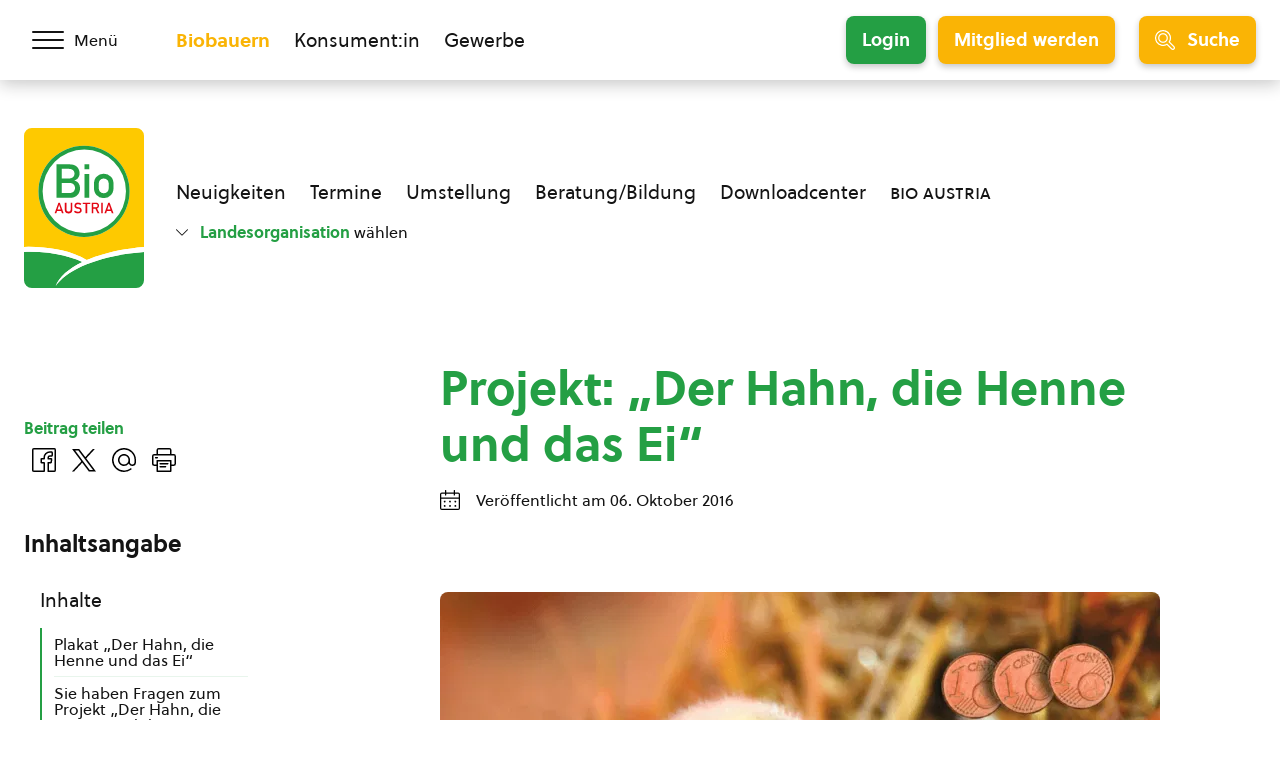

--- FILE ---
content_type: text/html; charset=UTF-8
request_url: https://www.bio-austria.at/a/bauern/der-hahn-die-henne-und-das-ei/
body_size: 28633
content:
<!DOCTYPE html>
<html class="no-js" lang="de-DE">
<head><meta charset="UTF-8"><script>if(navigator.userAgent.match(/MSIE|Internet Explorer/i)||navigator.userAgent.match(/Trident\/7\..*?rv:11/i)){var href=document.location.href;if(!href.match(/[?&]nowprocket/)){if(href.indexOf("?")==-1){if(href.indexOf("#")==-1){document.location.href=href+"?nowprocket=1"}else{document.location.href=href.replace("#","?nowprocket=1#")}}else{if(href.indexOf("#")==-1){document.location.href=href+"&nowprocket=1"}else{document.location.href=href.replace("#","&nowprocket=1#")}}}}</script><script>(()=>{class RocketLazyLoadScripts{constructor(){this.v="1.2.6",this.triggerEvents=["keydown","mousedown","mousemove","touchmove","touchstart","touchend","wheel"],this.userEventHandler=this.t.bind(this),this.touchStartHandler=this.i.bind(this),this.touchMoveHandler=this.o.bind(this),this.touchEndHandler=this.h.bind(this),this.clickHandler=this.u.bind(this),this.interceptedClicks=[],this.interceptedClickListeners=[],this.l(this),window.addEventListener("pageshow",(t=>{this.persisted=t.persisted,this.everythingLoaded&&this.m()})),this.CSPIssue=sessionStorage.getItem("rocketCSPIssue"),document.addEventListener("securitypolicyviolation",(t=>{this.CSPIssue||"script-src-elem"!==t.violatedDirective||"data"!==t.blockedURI||(this.CSPIssue=!0,sessionStorage.setItem("rocketCSPIssue",!0))})),document.addEventListener("DOMContentLoaded",(()=>{this.k()})),this.delayedScripts={normal:[],async:[],defer:[]},this.trash=[],this.allJQueries=[]}p(t){document.hidden?t.t():(this.triggerEvents.forEach((e=>window.addEventListener(e,t.userEventHandler,{passive:!0}))),window.addEventListener("touchstart",t.touchStartHandler,{passive:!0}),window.addEventListener("mousedown",t.touchStartHandler),document.addEventListener("visibilitychange",t.userEventHandler))}_(){this.triggerEvents.forEach((t=>window.removeEventListener(t,this.userEventHandler,{passive:!0}))),document.removeEventListener("visibilitychange",this.userEventHandler)}i(t){"HTML"!==t.target.tagName&&(window.addEventListener("touchend",this.touchEndHandler),window.addEventListener("mouseup",this.touchEndHandler),window.addEventListener("touchmove",this.touchMoveHandler,{passive:!0}),window.addEventListener("mousemove",this.touchMoveHandler),t.target.addEventListener("click",this.clickHandler),this.L(t.target,!0),this.S(t.target,"onclick","rocket-onclick"),this.C())}o(t){window.removeEventListener("touchend",this.touchEndHandler),window.removeEventListener("mouseup",this.touchEndHandler),window.removeEventListener("touchmove",this.touchMoveHandler,{passive:!0}),window.removeEventListener("mousemove",this.touchMoveHandler),t.target.removeEventListener("click",this.clickHandler),this.L(t.target,!1),this.S(t.target,"rocket-onclick","onclick"),this.M()}h(){window.removeEventListener("touchend",this.touchEndHandler),window.removeEventListener("mouseup",this.touchEndHandler),window.removeEventListener("touchmove",this.touchMoveHandler,{passive:!0}),window.removeEventListener("mousemove",this.touchMoveHandler)}u(t){t.target.removeEventListener("click",this.clickHandler),this.L(t.target,!1),this.S(t.target,"rocket-onclick","onclick"),this.interceptedClicks.push(t),t.preventDefault(),t.stopPropagation(),t.stopImmediatePropagation(),this.M()}O(){window.removeEventListener("touchstart",this.touchStartHandler,{passive:!0}),window.removeEventListener("mousedown",this.touchStartHandler),this.interceptedClicks.forEach((t=>{t.target.dispatchEvent(new MouseEvent("click",{view:t.view,bubbles:!0,cancelable:!0}))}))}l(t){EventTarget.prototype.addEventListenerWPRocketBase=EventTarget.prototype.addEventListener,EventTarget.prototype.addEventListener=function(e,i,o){"click"!==e||t.windowLoaded||i===t.clickHandler||t.interceptedClickListeners.push({target:this,func:i,options:o}),(this||window).addEventListenerWPRocketBase(e,i,o)}}L(t,e){this.interceptedClickListeners.forEach((i=>{i.target===t&&(e?t.removeEventListener("click",i.func,i.options):t.addEventListener("click",i.func,i.options))})),t.parentNode!==document.documentElement&&this.L(t.parentNode,e)}D(){return new Promise((t=>{this.P?this.M=t:t()}))}C(){this.P=!0}M(){this.P=!1}S(t,e,i){t.hasAttribute&&t.hasAttribute(e)&&(event.target.setAttribute(i,event.target.getAttribute(e)),event.target.removeAttribute(e))}t(){this._(this),"loading"===document.readyState?document.addEventListener("DOMContentLoaded",this.R.bind(this)):this.R()}k(){let t=[];document.querySelectorAll("script[type=rocketlazyloadscript][data-rocket-src]").forEach((e=>{let i=e.getAttribute("data-rocket-src");if(i&&!i.startsWith("data:")){0===i.indexOf("//")&&(i=location.protocol+i);try{const o=new URL(i).origin;o!==location.origin&&t.push({src:o,crossOrigin:e.crossOrigin||"module"===e.getAttribute("data-rocket-type")})}catch(t){}}})),t=[...new Map(t.map((t=>[JSON.stringify(t),t]))).values()],this.T(t,"preconnect")}async R(){this.lastBreath=Date.now(),this.j(this),this.F(this),this.I(),this.W(),this.q(),await this.A(this.delayedScripts.normal),await this.A(this.delayedScripts.defer),await this.A(this.delayedScripts.async);try{await this.U(),await this.H(this),await this.J()}catch(t){console.error(t)}window.dispatchEvent(new Event("rocket-allScriptsLoaded")),this.everythingLoaded=!0,this.D().then((()=>{this.O()})),this.N()}W(){document.querySelectorAll("script[type=rocketlazyloadscript]").forEach((t=>{t.hasAttribute("data-rocket-src")?t.hasAttribute("async")&&!1!==t.async?this.delayedScripts.async.push(t):t.hasAttribute("defer")&&!1!==t.defer||"module"===t.getAttribute("data-rocket-type")?this.delayedScripts.defer.push(t):this.delayedScripts.normal.push(t):this.delayedScripts.normal.push(t)}))}async B(t){if(await this.G(),!0!==t.noModule||!("noModule"in HTMLScriptElement.prototype))return new Promise((e=>{let i;function o(){(i||t).setAttribute("data-rocket-status","executed"),e()}try{if(navigator.userAgent.indexOf("Firefox/")>0||""===navigator.vendor||this.CSPIssue)i=document.createElement("script"),[...t.attributes].forEach((t=>{let e=t.nodeName;"type"!==e&&("data-rocket-type"===e&&(e="type"),"data-rocket-src"===e&&(e="src"),i.setAttribute(e,t.nodeValue))})),t.text&&(i.text=t.text),i.hasAttribute("src")?(i.addEventListener("load",o),i.addEventListener("error",(function(){i.setAttribute("data-rocket-status","failed-network"),e()})),setTimeout((()=>{i.isConnected||e()}),1)):(i.text=t.text,o()),t.parentNode.replaceChild(i,t);else{const i=t.getAttribute("data-rocket-type"),s=t.getAttribute("data-rocket-src");i?(t.type=i,t.removeAttribute("data-rocket-type")):t.removeAttribute("type"),t.addEventListener("load",o),t.addEventListener("error",(i=>{this.CSPIssue&&i.target.src.startsWith("data:")?(console.log("WPRocket: data-uri blocked by CSP -> fallback"),t.removeAttribute("src"),this.B(t).then(e)):(t.setAttribute("data-rocket-status","failed-network"),e())})),s?(t.removeAttribute("data-rocket-src"),t.src=s):t.src="data:text/javascript;base64,"+window.btoa(unescape(encodeURIComponent(t.text)))}}catch(i){t.setAttribute("data-rocket-status","failed-transform"),e()}}));t.setAttribute("data-rocket-status","skipped")}async A(t){const e=t.shift();return e&&e.isConnected?(await this.B(e),this.A(t)):Promise.resolve()}q(){this.T([...this.delayedScripts.normal,...this.delayedScripts.defer,...this.delayedScripts.async],"preload")}T(t,e){var i=document.createDocumentFragment();t.forEach((t=>{const o=t.getAttribute&&t.getAttribute("data-rocket-src")||t.src;if(o&&!o.startsWith("data:")){const s=document.createElement("link");s.href=o,s.rel=e,"preconnect"!==e&&(s.as="script"),t.getAttribute&&"module"===t.getAttribute("data-rocket-type")&&(s.crossOrigin=!0),t.crossOrigin&&(s.crossOrigin=t.crossOrigin),t.integrity&&(s.integrity=t.integrity),i.appendChild(s),this.trash.push(s)}})),document.head.appendChild(i)}j(t){let e={};function i(i,o){return e[o].eventsToRewrite.indexOf(i)>=0&&!t.everythingLoaded?"rocket-"+i:i}function o(t,o){!function(t){e[t]||(e[t]={originalFunctions:{add:t.addEventListener,remove:t.removeEventListener},eventsToRewrite:[]},t.addEventListener=function(){arguments[0]=i(arguments[0],t),e[t].originalFunctions.add.apply(t,arguments)},t.removeEventListener=function(){arguments[0]=i(arguments[0],t),e[t].originalFunctions.remove.apply(t,arguments)})}(t),e[t].eventsToRewrite.push(o)}function s(e,i){let o=e[i];e[i]=null,Object.defineProperty(e,i,{get:()=>o||function(){},set(s){t.everythingLoaded?o=s:e["rocket"+i]=o=s}})}o(document,"DOMContentLoaded"),o(window,"DOMContentLoaded"),o(window,"load"),o(window,"pageshow"),o(document,"readystatechange"),s(document,"onreadystatechange"),s(window,"onload"),s(window,"onpageshow");try{Object.defineProperty(document,"readyState",{get:()=>t.rocketReadyState,set(e){t.rocketReadyState=e},configurable:!0}),document.readyState="loading"}catch(t){console.log("WPRocket DJE readyState conflict, bypassing")}}F(t){let e;function i(e){return t.everythingLoaded?e:e.split(" ").map((t=>"load"===t||0===t.indexOf("load.")?"rocket-jquery-load":t)).join(" ")}function o(o){function s(t){const e=o.fn[t];o.fn[t]=o.fn.init.prototype[t]=function(){return this[0]===window&&("string"==typeof arguments[0]||arguments[0]instanceof String?arguments[0]=i(arguments[0]):"object"==typeof arguments[0]&&Object.keys(arguments[0]).forEach((t=>{const e=arguments[0][t];delete arguments[0][t],arguments[0][i(t)]=e}))),e.apply(this,arguments),this}}o&&o.fn&&!t.allJQueries.includes(o)&&(o.fn.ready=o.fn.init.prototype.ready=function(e){return t.domReadyFired?e.bind(document)(o):document.addEventListener("rocket-DOMContentLoaded",(()=>e.bind(document)(o))),o([])},s("on"),s("one"),t.allJQueries.push(o)),e=o}o(window.jQuery),Object.defineProperty(window,"jQuery",{get:()=>e,set(t){o(t)}})}async H(t){const e=document.querySelector("script[data-webpack]");e&&(await async function(){return new Promise((t=>{e.addEventListener("load",t),e.addEventListener("error",t)}))}(),await t.K(),await t.H(t))}async U(){this.domReadyFired=!0;try{document.readyState="interactive"}catch(t){}await this.G(),document.dispatchEvent(new Event("rocket-readystatechange")),await this.G(),document.rocketonreadystatechange&&document.rocketonreadystatechange(),await this.G(),document.dispatchEvent(new Event("rocket-DOMContentLoaded")),await this.G(),window.dispatchEvent(new Event("rocket-DOMContentLoaded"))}async J(){try{document.readyState="complete"}catch(t){}await this.G(),document.dispatchEvent(new Event("rocket-readystatechange")),await this.G(),document.rocketonreadystatechange&&document.rocketonreadystatechange(),await this.G(),window.dispatchEvent(new Event("rocket-load")),await this.G(),window.rocketonload&&window.rocketonload(),await this.G(),this.allJQueries.forEach((t=>t(window).trigger("rocket-jquery-load"))),await this.G();const t=new Event("rocket-pageshow");t.persisted=this.persisted,window.dispatchEvent(t),await this.G(),window.rocketonpageshow&&window.rocketonpageshow({persisted:this.persisted}),this.windowLoaded=!0}m(){document.onreadystatechange&&document.onreadystatechange(),window.onload&&window.onload(),window.onpageshow&&window.onpageshow({persisted:this.persisted})}I(){const t=new Map;document.write=document.writeln=function(e){const i=document.currentScript;i||console.error("WPRocket unable to document.write this: "+e);const o=document.createRange(),s=i.parentElement;let n=t.get(i);void 0===n&&(n=i.nextSibling,t.set(i,n));const c=document.createDocumentFragment();o.setStart(c,0),c.appendChild(o.createContextualFragment(e)),s.insertBefore(c,n)}}async G(){Date.now()-this.lastBreath>45&&(await this.K(),this.lastBreath=Date.now())}async K(){return document.hidden?new Promise((t=>setTimeout(t))):new Promise((t=>requestAnimationFrame(t)))}N(){this.trash.forEach((t=>t.remove()))}static run(){const t=new RocketLazyLoadScripts;t.p(t)}}RocketLazyLoadScripts.run()})();</script>
    
    <meta name="viewport" content="width=device-width, initial-scale=1, maximum-scale=1" >
    <link rel="profile" href="https://gmpg.org/xfn/11">
    <meta name='robots' content='index, follow, max-image-preview:large, max-snippet:-1, max-video-preview:-1' />
	<style>img:is([sizes="auto" i], [sizes^="auto," i]) { contain-intrinsic-size: 3000px 1500px }</style>
	<link rel="preload" href="https://cdn.bio-austria.at/app/themes/bioaustria/dist/fonts/Soleil-Regular.woff2" as="font" type="font/woff2" crossorigin>
	<!-- This site is optimized with the Yoast SEO plugin v26.7 - https://yoast.com/wordpress/plugins/seo/ -->
	<title>Projekt: „Der Hahn, die Henne und das Ei“ - BIO AUSTRIA</title>
	<meta name="description" content="Kein Schreddern mehr von männlichen Küken" />
	<link rel="canonical" href="https://www.bio-austria.at/a/bauern/der-hahn-die-henne-und-das-ei/" />
	<meta property="og:locale" content="de_DE" />
	<meta property="og:type" content="article" />
	<meta property="og:title" content="Projekt: „Der Hahn, die Henne und das Ei“ - BIO AUSTRIA" />
	<meta property="og:description" content="Kein Schreddern mehr von männlichen Küken" />
	<meta property="og:url" content="https://www.bio-austria.at/a/bauern/der-hahn-die-henne-und-das-ei/" />
	<meta property="og:site_name" content="BIO AUSTRIA" />
	<meta property="article:publisher" content="https://www.facebook.com/BioAustria" />
	<meta property="article:published_time" content="2016-10-06T14:57:20+00:00" />
	<meta property="article:modified_time" content="2023-03-16T02:26:41+00:00" />
	<meta property="og:image" content="https://cdn.bio-austria.at/app/uploads/Bildschirmfoto-2016-11-10-um-16.00.28.png" />
	<meta property="og:image:width" content="995" />
	<meta property="og:image:height" content="701" />
	<meta property="og:image:type" content="image/png" />
	<meta name="author" content="Helga Brandl" />
	<meta name="twitter:card" content="summary_large_image" />
	<meta name="twitter:creator" content="@BioAustria" />
	<meta name="twitter:site" content="@BioAustria" />
	<script type="application/ld+json" class="yoast-schema-graph">{"@context":"https://schema.org","@graph":[{"@type":"Article","@id":"https://www.bio-austria.at/a/bauern/der-hahn-die-henne-und-das-ei/#article","isPartOf":{"@id":"https://www.bio-austria.at/a/bauern/der-hahn-die-henne-und-das-ei/"},"author":{"name":"Helga Brandl","@id":"https://www.bio-austria.at/#/schema/person/f60e2408b407a17153eaaac617bd04bf"},"headline":"Projekt: „Der Hahn, die Henne und das Ei“","datePublished":"2016-10-06T14:57:20+00:00","dateModified":"2023-03-16T02:26:41+00:00","mainEntityOfPage":{"@id":"https://www.bio-austria.at/a/bauern/der-hahn-die-henne-und-das-ei/"},"wordCount":191,"publisher":{"@id":"https://www.bio-austria.at/#organization"},"image":{"@id":"https://www.bio-austria.at/a/bauern/der-hahn-die-henne-und-das-ei/#primaryimage"},"thumbnailUrl":"https://cdn.bio-austria.at/app/uploads/Bildschirmfoto-2016-11-10-um-16.00.28.png","articleSection":["Bio-Bauern"],"inLanguage":"de-DE"},{"@type":"WebPage","@id":"https://www.bio-austria.at/a/bauern/der-hahn-die-henne-und-das-ei/","url":"https://www.bio-austria.at/a/bauern/der-hahn-die-henne-und-das-ei/","name":"Projekt: „Der Hahn, die Henne und das Ei“ - BIO AUSTRIA","isPartOf":{"@id":"https://www.bio-austria.at/#website"},"primaryImageOfPage":{"@id":"https://www.bio-austria.at/a/bauern/der-hahn-die-henne-und-das-ei/#primaryimage"},"image":{"@id":"https://www.bio-austria.at/a/bauern/der-hahn-die-henne-und-das-ei/#primaryimage"},"thumbnailUrl":"https://cdn.bio-austria.at/app/uploads/Bildschirmfoto-2016-11-10-um-16.00.28.png","datePublished":"2016-10-06T14:57:20+00:00","dateModified":"2023-03-16T02:26:41+00:00","description":"Kein Schreddern mehr von männlichen Küken","breadcrumb":{"@id":"https://www.bio-austria.at/a/bauern/der-hahn-die-henne-und-das-ei/#breadcrumb"},"inLanguage":"de-DE","potentialAction":[{"@type":"ReadAction","target":["https://www.bio-austria.at/a/bauern/der-hahn-die-henne-und-das-ei/"]}]},{"@type":"ImageObject","inLanguage":"de-DE","@id":"https://www.bio-austria.at/a/bauern/der-hahn-die-henne-und-das-ei/#primaryimage","url":"https://cdn.bio-austria.at/app/uploads/Bildschirmfoto-2016-11-10-um-16.00.28.png","contentUrl":"https://cdn.bio-austria.at/app/uploads/Bildschirmfoto-2016-11-10-um-16.00.28.png","width":995,"height":701,"caption":"© Herbert Lugitsch u. Söhne Ges.mbh."},{"@type":"BreadcrumbList","@id":"https://www.bio-austria.at/a/bauern/der-hahn-die-henne-und-das-ei/#breadcrumb","itemListElement":[{"@type":"ListItem","position":1,"name":"Startseite","item":"https://www.bio-austria.at/"},{"@type":"ListItem","position":2,"name":"Projekt: „Der Hahn, die Henne und das Ei“"}]},{"@type":"WebSite","@id":"https://www.bio-austria.at/#website","url":"https://www.bio-austria.at/","name":"BIO AUSTRIA","description":"","publisher":{"@id":"https://www.bio-austria.at/#organization"},"potentialAction":[{"@type":"SearchAction","target":{"@type":"EntryPoint","urlTemplate":"https://www.bio-austria.at/?s={search_term_string}"},"query-input":{"@type":"PropertyValueSpecification","valueRequired":true,"valueName":"search_term_string"}}],"inLanguage":"de-DE"},{"@type":"Organization","@id":"https://www.bio-austria.at/#organization","name":"BIO AUSTRIA","url":"https://www.bio-austria.at/","logo":{"@type":"ImageObject","inLanguage":"de-DE","@id":"https://www.bio-austria.at/#/schema/logo/image/","url":"","contentUrl":"","caption":"BIO AUSTRIA"},"image":{"@id":"https://www.bio-austria.at/#/schema/logo/image/"},"sameAs":["https://www.facebook.com/BioAustria","https://x.com/BioAustria","https://www.instagram.com/bio_austria/","https://www.youtube.com/user/BioAustria"]},{"@type":"Person","@id":"https://www.bio-austria.at/#/schema/person/f60e2408b407a17153eaaac617bd04bf","name":"Helga Brandl","image":{"@type":"ImageObject","inLanguage":"de-DE","@id":"https://www.bio-austria.at/#/schema/person/image/","url":"https://secure.gravatar.com/avatar/28ee88564d45ca8ca8d12f54be4a0979?s=96&d=mm&r=g","contentUrl":"https://secure.gravatar.com/avatar/28ee88564d45ca8ca8d12f54be4a0979?s=96&d=mm&r=g","caption":"Helga Brandl"}}]}</script>
	<!-- / Yoast SEO plugin. -->


<link rel='dns-prefetch' href='//www.google.com' />
<link rel='dns-prefetch' href='//cdn.bio-austria.at' />

<link href='https://cdn.bio-austria.at' rel='preconnect' />
<link rel="alternate" type="application/rss+xml" title="BIO AUSTRIA &raquo; Feed" href="https://www.bio-austria.at/feed/" />
<link rel="alternate" type="text/calendar" title="BIO AUSTRIA &raquo; iCal Feed" href="https://www.bio-austria.at/events/?ical=1" />
<link rel="icon" href="https://cdn.bio-austria.at/app/themes/bioaustria/dist/favicon/favicon.ico" sizes="any"><link rel="icon" href="https://cdn.bio-austria.at/app/themes/bioaustria/dist/favicon/icon.svg" type="image/svg+xml"><link rel="apple-touch-icon" href="https://cdn.bio-austria.at/app/themes/bioaustria/dist/favicon/apple-touch-icon.png"><link rel="manifest" href="/app/themes/bioaustria/dist/favicon/manifest.json" crossOrigin="use-credentials"><style id='safe-svg-svg-icon-style-inline-css' type='text/css'>
.safe-svg-cover{text-align:center}.safe-svg-cover .safe-svg-inside{display:inline-block;max-width:100%}.safe-svg-cover svg{fill:currentColor;height:100%;max-height:100%;max-width:100%;width:100%}

</style>
<link data-minify="1" rel='stylesheet' id='eeb-css-frontend-css' href='https://cdn.bio-austria.at/app/cache/min/1/app/plugins/email-encoder-bundle/assets/css/style.css?ver=1768226333' type='text/css' media='all' />
<link rel='stylesheet' id='search-filter-plugin-styles-css' href='https://cdn.bio-austria.at/app/plugins/search-filter-pro/public/assets/css/search-filter.min.css?ver=2.5.21' type='text/css' media='all' />
<link rel='stylesheet' id='wp-members-css' href='https://cdn.bio-austria.at/app/plugins/wp-members/assets/css/forms/generic-no-float.min.css?ver=3.5.5.1' type='text/css' media='all' />
<link data-minify="1" rel='stylesheet' id='borlabs-cookie-css' href='https://cdn.bio-austria.at/app/cache/min/1/app/cache/borlabs-cookie/borlabs-cookie_1_de.css?ver=1765292077' type='text/css' media='all' />
<link data-minify="1" rel='stylesheet' id='woda-main-css' href='https://cdn.bio-austria.at/app/cache/min/1/app/themes/bioaustria/dist/css/main-_k1EzWTc.css?ver=1768228169' type='text/css' media='all' />
<link data-minify="1" rel='stylesheet' id='woda-print-css' href='https://cdn.bio-austria.at/app/cache/min/1/app/themes/bioaustria/dist/css/print-DRNN1xWj.css?ver=1765292077' type='text/css' media='all' />
<meta name="sentry-trace" content="6019d22c12e248a2a00af164dd45d277-1411c50e54134786-0" />
<meta name="traceparent" content="" />
<meta name="baggage" content="sentry-trace_id=6019d22c12e248a2a00af164dd45d277,sentry-sample_rate=0.05,sentry-transaction=%2Fa%2F%7Bcategory_name%7D%2F%7Bname%7D,sentry-public_key=0cc6c880c3da5ea6b724ec9a3f3c20e2,sentry-org_id=4508081900224512,sentry-release=1.0.0,sentry-environment=production,sentry-sampled=false,sentry-sample_rand=0.971465" />
<script type="text/javascript" defer data-domain='bio-austria.at' data-api='https://www.bio-austria.at/wp-json/1abc85/v1/b55b/4540de5e' data-cfasync='false' src="//cdn.bio-austria.at/app/uploads/a40bcfc90c/d43684ed.js?ver=1769261404" id="plausible-analytics-js"></script>
<script type="text/javascript" id="plausible-analytics-js-after">
/* <![CDATA[ */
window.plausible = window.plausible || function() { (window.plausible.q = window.plausible.q || []).push(arguments) }
/* ]]> */
</script>
<script type="text/javascript" src="https://cdn.bio-austria.at/wp/wp-includes/js/jquery/jquery.min.js?ver=3.7.1" id="jquery-core-js"></script>
<script type="text/javascript" src="https://cdn.bio-austria.at/wp/wp-includes/js/jquery/jquery-migrate.min.js?ver=3.4.1" id="jquery-migrate-js" data-rocket-defer defer></script>
<script type="rocketlazyloadscript" data-minify="1" data-rocket-type="text/javascript" data-rocket-src="https://cdn.bio-austria.at/app/cache/min/1/app/plugins/email-encoder-bundle/assets/js/custom.js?ver=1768226334" id="eeb-js-frontend-js" data-rocket-defer defer></script>
<script type="text/javascript" id="search-filter-plugin-build-js-extra">
/* <![CDATA[ */
var SF_LDATA = {"ajax_url":"https:\/\/www.bio-austria.at\/wp\/wp-admin\/admin-ajax.php","home_url":"https:\/\/www.bio-austria.at\/","extensions":[]};
/* ]]> */
</script>
<script type="rocketlazyloadscript" data-rocket-type="text/javascript" data-rocket-src="https://cdn.bio-austria.at/app/plugins/search-filter-pro/public/assets/js/search-filter-build.min.js?ver=2.5.21" id="search-filter-plugin-build-js" data-rocket-defer defer></script>
<script type="rocketlazyloadscript" data-rocket-type="text/javascript" data-rocket-src="https://cdn.bio-austria.at/app/plugins/search-filter-pro/public/assets/js/chosen.jquery.min.js?ver=2.5.21" id="search-filter-plugin-chosen-js"></script>
<script type="text/javascript" id="borlabs-cookie-prioritize-js-extra">
/* <![CDATA[ */
var borlabsCookiePrioritized = {"domain":"www.bio-austria.at","path":"\/","version":"1","bots":"","optInJS":{"statistics":{"google-analytics":"[base64]"}}};
/* ]]> */
</script>
<script type="rocketlazyloadscript" data-rocket-type="text/javascript" data-rocket-src="https://cdn.bio-austria.at/app/plugins/borlabs-cookie/assets/javascript/borlabs-cookie-prioritize.min.js?ver=2.3.5" id="borlabs-cookie-prioritize-js" data-rocket-defer defer></script>
<link rel="https://api.w.org/" href="https://www.bio-austria.at/wp-json/" /><link rel="alternate" title="JSON" type="application/json" href="https://www.bio-austria.at/wp-json/wp/v2/posts/27312" /><link rel="EditURI" type="application/rsd+xml" title="RSD" href="https://www.bio-austria.at/wp/xmlrpc.php?rsd" />
<link rel='shortlink' href='https://www.bio-austria.at/?p=27312' />
<link rel="alternate" title="oEmbed (JSON)" type="application/json+oembed" href="https://www.bio-austria.at/wp-json/oembed/1.0/embed?url=https%3A%2F%2Fwww.bio-austria.at%2Fa%2Fbauern%2Fder-hahn-die-henne-und-das-ei%2F" />
<link rel="alternate" title="oEmbed (XML)" type="text/xml+oembed" href="https://www.bio-austria.at/wp-json/oembed/1.0/embed?url=https%3A%2F%2Fwww.bio-austria.at%2Fa%2Fbauern%2Fder-hahn-die-henne-und-das-ei%2F&#038;format=xml" />
<meta name="tec-api-version" content="v1"><meta name="tec-api-origin" content="https://www.bio-austria.at"><link rel="alternate" href="https://www.bio-austria.at/wp-json/tribe/events/v1/" /><style>@font-face{font-family:'Arsilon';src:url("https://cdn.bio-austria.at/app/themes/bioaustria/dist/fonts/Arsilon.woff2")format("woff2"),url("https://cdn.bio-austria.at/app/themes/bioaustria/dist/fonts/Arsilon.woff")format("woff");font-weight:400;font-display:swap;}
@font-face{font-family:'Sirba';src:url("https://cdn.bio-austria.at/app/themes/bioaustria/dist/fonts/Sirba-Black.woff2")format("woff2"),url("https://cdn.bio-austria.at/app/themes/bioaustria/dist/fonts/Sirba-Black.woff")format("woff");font-weight:900;font-display:swap;}
@font-face{font-family:'Sirba';src:url("https://cdn.bio-austria.at/app/themes/bioaustria/dist/fonts/Sirba-Bold.woff2")format("woff2"),url("https://cdn.bio-austria.at/app/themes/bioaustria/dist/fonts/Sirba-Bold.woff")format("woff");font-weight:700;font-display:swap;}
@font-face{font-family:'Sirba';src:url("https://cdn.bio-austria.at/app/themes/bioaustria/dist/fonts/Sirba-Italic.woff2")format("woff2"),url("https://cdn.bio-austria.at/app/themes/bioaustria/dist/fonts/Sirba-Italic.woff")format("woff");font-weight:400;font-style:italic;font-display:swap;}
@font-face{font-family:'Sirba';src:url("https://cdn.bio-austria.at/app/themes/bioaustria/dist/fonts/Sirba-Regular.woff2")format("woff2"),url("https://cdn.bio-austria.at/app/themes/bioaustria/dist/fonts/Sirba-Regular.woff")format("woff");font-weight:400;font-display:swap;}
@font-face{font-family:'Soleil';src:url("https://cdn.bio-austria.at/app/themes/bioaustria/dist/fonts/Soleil-Bold.woff2")format("woff2"),url("https://cdn.bio-austria.at/app/themes/bioaustria/dist/fonts/Soleil-Bold.woff")format("woff");font-weight:700;font-display:swap;}
@font-face{font-family:'Soleil';src:url("https://cdn.bio-austria.at/app/themes/bioaustria/dist/fonts/Soleil-Extrabold.woff2")format("woff2"),url("https://cdn.bio-austria.at/app/themes/bioaustria/dist/fonts/Soleil-Extrabold.woff")format("woff");font-weight:800;font-display:swap;}
@font-face{font-family:'Soleil';src:url("https://cdn.bio-austria.at/app/themes/bioaustria/dist/fonts/Soleil-Italic.woff2")format("woff2"),url("https://cdn.bio-austria.at/app/themes/bioaustria/dist/fonts/Soleil-Italic.woff")format("woff");font-weight:400;font-style:italic;font-display:swap;}
@font-face{font-family:'Soleil';src:url("https://cdn.bio-austria.at/app/themes/bioaustria/dist/fonts/Soleil-Regular.woff2")format("woff2"),url("https://cdn.bio-austria.at/app/themes/bioaustria/dist/fonts/Soleil-Regular.woff")format("woff");font-weight:400;font-display:swap;}
@font-face{font-family:'lg';src:url("https://cdn.bio-austria.at/app/themes/bioaustria/dist/fonts/lg.woff")format("woff"),url("https://cdn.bio-austria.at/app/themes/bioaustria/dist/fonts/lg.ttf")format("truetype");font-weight:400;font-display:swap;}</style><noscript><style id="rocket-lazyload-nojs-css">.rll-youtube-player, [data-lazy-src]{display:none !important;}</style></noscript></head>
<body class="post-template-default single single-post postid-27312 single-format-standard wp-embed-responsive tribe-no-js domain-bauern">
    <div id="root">
                        <header class="header">
            <div id="header-main" class="header__top">
                <div class="header__container header__container--top container">
                    <div class="header__left">
                        <div class="header__menu-toggle">
                            <button id="main-menu-toggle" class="menu-toggle menu-toggle--menu" aria-label="Menü öffnen/schließen">
                                <span class="menu-toggle__hamburger">
                                    <span></span>
                                </span>
                                    <span class="menu-toggle__label">
                                    <span>Menü</span>
                                    <span>Schließen</span>
                                </span>
                            </button>
                        </div>
                    </div>
                    <div class="header__mid">
                        <div class="header__split">
                                    <ul  class="nav-menu">
            <li class="current-menu-item">
                <a
                    href="https://www.bio-austria.at/bio-bauern/"
                    aria-label="Zum Biobauern Bereich wechseln"
                >Biobauern</a>
            </li>
            <li class="">
                <a
                    href="https://www.bio-austria.at/bio-konsument/"
                    aria-label="Zum Konsument:innen Bereich wechseln"
                >Konsument:in</a>
            </li>
            <li class="">
                <a
                    href="https://www.bio-austria.at/bio-partner/"
                    aria-label="Zum Bereich für Gewerbe wechseln"
                >Gewerbe</a>
            </li>
        </ul>
                                                                    <div class="header__login-registration">
                                                                            <a
                                            href="https://www.bio-austria.at/bio-bauern/login/?redirect_to=https%3A%2F%2Fwww.bio-austria.at%2Fa%2Fbauern%2Fder-hahn-die-henne-und-das-ei"
                                            class="button button--green button--login button--md"
                                        >Login</a>
                                        <a
                                            href="https://www.bio-austria.at/bio-bauern/umstellung/nutzen/?redirect_to=https%3A%2F%2Fwww.bio-austria.at%2Fa%2Fbauern%2Fder-hahn-die-henne-und-das-ei"
                                            class="button button--yellow button--registration button--md"
                                        >Mitglied werden</a>
                                                                    </div>
                                                    </div>
                    </div>
                    <div class="header__right">
                        <div class="header__search-toggle">
                            <button id="search-toggle" class="menu-toggle menu-toggle--search button button--yellow button--icon button--md">
                                        <i  class="icon button__icon"><svg version="1.1" id="Layer_1" xmlns="http://www.w3.org/2000/svg" x="0" y="0" viewBox="0 0 24 24" xml:space="preserve"><path d="M9.608 15.522a5.92 5.92 0 01-5.914-5.914 5.92 5.92 0 015.914-5.914 5.92 5.92 0 015.914 5.914 5.92 5.92 0 01-5.914 5.914zm0-10.328c-2.434 0-4.414 1.98-4.414 4.414s1.98 4.414 4.414 4.414 4.414-1.98 4.414-4.414-1.98-4.414-4.414-4.414z"/><path d="M21.411 24.006c-.694 0-1.345-.27-1.835-.76l-5.264-5.264a9.553 9.553 0 01-6.706 1.022 9.537 9.537 0 01-6.058-4.165C-1.336 10.396-.068 4.436 4.374 1.552A9.551 9.551 0 019.589.006a9.581 9.581 0 018.07 4.372 9.666 9.666 0 01.319 9.933l5.267 5.265c.49.49.76 1.142.76 1.835 0 .694-.271 1.345-.76 1.835s-1.141.76-1.834.76zm-6.986-7.721c.2 0 .389.078.531.22l5.68 5.68c.207.207.482.321.775.321a1.093 1.093 0 00.774-1.87l-5.648-5.646a.751.751 0 01-.134-.972 8.113 8.113 0 00-.001-8.824A8.049 8.049 0 0011.29 1.68a8.062 8.062 0 00-6.1 1.13C3.378 3.987 2.131 5.803 1.68 7.923s-.051 4.286 1.126 6.099a8.049 8.049 0 005.112 3.514 8.059 8.059 0 006.1-1.13.743.743 0 01.407-.121z"/></svg></i>
                                        <span class="menu-toggle__label">Suche</span>
                            </button>
                        </div>
                                                    <div class="header__mobile-login-registration">
                                                                    <span>
                                        <a
                                            href="https://www.bio-austria.at/bio-bauern/umstellung/nutzen/?redirect_to=https%3A%2F%2Fwww.bio-austria.at%2Fa%2Fbauern%2Fder-hahn-die-henne-und-das-ei"
                                            class="button button--yellow button--registration button--sm button--no-shadow"
                                        >Mitglied werden</a></span>
                                    <span>
                                        <a
                                            href="https://www.bio-austria.at/bio-bauern/login/?redirect_to=https%3A%2F%2Fwww.bio-austria.at%2Fa%2Fbauern%2Fder-hahn-die-henne-und-das-ei"
                                            class="button button--green button--login button--sm button--no-shadow"
                                        >Login</a></span>
                                                            </div>
                                                <span class="header__slogan"><span>Bio,</span>
<span>regional, </span>
<span>sicher.</span></span>                                <a  class="logo header__logo header__logo--top" href="https://www.bio-austria.at/bio-bauern/">
                        <img
                src="https://cdn.bio-austria.at/app/themes/bioaustria/dist/images/bio-austria-logo.svg"
                alt="Bio Austria Logo"
                width="60"
                height="80">
                </a>
                            </div>
                </div>
            </div>
            <div class="header__bottom">
                <div class="header__container header__container--bottom container">
                    <div class="header__left">
                                <a  class="logo header__logo header__logo--bottom" href="https://www.bio-austria.at/bio-bauern/">
                        <img
                src="https://cdn.bio-austria.at/app/themes/bioaustria/dist/images/bio-austria-logo.svg"
                alt="Bio Austria Logo"
                width="120"
                height="160">
                </a>
                            </div>
                    <div class="header__mid">
                        <div class="header__nav-wrap">
                            <ul id="menu-bauern-navigation" class="nav-menu nav-menu--primary"><li id="menu-item-87556" class="menu-item menu-item-type-post_type menu-item-object-page menu-item-87556"><a href="https://www.bio-austria.at/bio-bauern/neuigkeiten/">Neuigkeiten</a></li>
<li id="menu-item-87557" class="menu-item menu-item-type-post_type menu-item-object-page menu-item-87557"><a href="https://www.bio-austria.at/bio-bauern/termine/">Termine</a></li>
<li id="menu-item-87558" class="menu-item menu-item-type-post_type menu-item-object-page menu-item-87558"><a href="https://www.bio-austria.at/bio-bauern/umstellung/">Umstellung</a></li>
<li id="menu-item-87559" class="menu-item menu-item-type-post_type menu-item-object-page menu-item-87559"><a href="https://www.bio-austria.at/bio-bauern/beratung/">Beratung/Bildung</a></li>
<li id="menu-item-87560" class="menu-item menu-item-type-post_type menu-item-object-page menu-item-87560"><a href="https://www.bio-austria.at/bio-bauern/downloadcenter/">Downloadcenter</a></li>
<li id="menu-item-88284" class="menu-item menu-item-type-post_type menu-item-object-page menu-item-88284"><a href="https://www.bio-austria.at/bio-austria/"><span class="small-caps">BIO AUSTRIA</span></a></li>
</ul><ul id="menu-lo-burgenland" class="nav-menu nav-menu--secondary nav-menu--lo lo-select__elem lo-select__elem--bgld"><li id="menu-item-87689" class="menu-item menu-item-type-post_type menu-item-object-page menu-item-87689"><a href="https://www.bio-austria.at/bio-bauern/burgenland/">Burgenland</a></li>
<li id="menu-item-87611" class="menu-item menu-item-type-post_type menu-item-object-page menu-item-87611"><a href="https://www.bio-austria.at/bio-bauern/burgenland/regionale-neuigkeiten/">Neuigkeiten aus der Region</a></li>
<li id="menu-item-87610" class="menu-item menu-item-type-post_type menu-item-object-page menu-item-87610"><a href="https://www.bio-austria.at/bio-bauern/burgenland/regionale-termine/">Termine in der Region</a></li>
<li id="menu-item-92945" class="menu-item menu-item-type-custom menu-item-object-custom menu-item-92945"><a href="https://www.bio-austria.at/bio-bauern/burgenland/mitarbeiterinnen/">Landes-Team</a></li>
<li id="menu-item-87608" class="menu-item menu-item-type-post_type menu-item-object-page menu-item-87608"><a href="https://www.bio-austria.at/bio-bauern/burgenland/ueber-bio-austria-burgenland/">Über Uns</a></li>
</ul><ul id="menu-lo-kaernten" class="nav-menu nav-menu--secondary nav-menu--lo lo-select__elem lo-select__elem--ktn"><li id="menu-item-93886" class="menu-item menu-item-type-post_type menu-item-object-page menu-item-93886"><a href="https://www.bio-austria.at/bio-bauern/kaernten/">Kärnten</a></li>
<li id="menu-item-93884" class="menu-item menu-item-type-post_type menu-item-object-page menu-item-93884"><a href="https://www.bio-austria.at/bio-bauern/kaernten/regionale-neuigkeiten/">Neuigkeiten aus der Region</a></li>
<li id="menu-item-94407" class="menu-item menu-item-type-post_type menu-item-object-page menu-item-94407"><a href="https://www.bio-austria.at/bio-bauern/kaernten/regionale-termine/">Termine in der Region</a></li>
<li id="menu-item-94404" class="menu-item menu-item-type-post_type menu-item-object-page menu-item-94404"><a href="https://www.bio-austria.at/bio-bauern/kaernten/mitarbeiterinnen/">Landes-Team</a></li>
<li id="menu-item-94405" class="menu-item menu-item-type-post_type menu-item-object-page menu-item-94405"><a href="https://www.bio-austria.at/bio-bauern/kaernten/ueber-bio-austria-kaernten/">Über uns</a></li>
</ul><ul id="menu-lo-oberoesterreich-bauer-lo-oberoesterreich" class="nav-menu nav-menu--secondary nav-menu--lo lo-select__elem lo-select__elem--ooe"><li id="menu-item-94432" class="menu-item menu-item-type-post_type menu-item-object-page menu-item-94432"><a href="https://www.bio-austria.at/bio-bauern/oberoesterreich/">Oberösterreich</a></li>
<li id="menu-item-94430" class="menu-item menu-item-type-post_type menu-item-object-page menu-item-94430"><a href="https://www.bio-austria.at/bio-bauern/oberoesterreich/regionale-neuigkeiten/">Neuigkeiten aus der Region</a></li>
<li id="menu-item-94429" class="menu-item menu-item-type-post_type menu-item-object-page menu-item-94429"><a href="https://www.bio-austria.at/bio-bauern/oberoesterreich/regionale-termine/">Termine in der Region</a></li>
<li id="menu-item-94426" class="menu-item menu-item-type-post_type menu-item-object-page menu-item-94426"><a href="https://www.bio-austria.at/bio-bauern/oberoesterreich/mitarbeiterinnen/">Landes-Team</a></li>
<li id="menu-item-94427" class="menu-item menu-item-type-post_type menu-item-object-page menu-item-94427"><a href="https://www.bio-austria.at/bio-bauern/oberoesterreich/ueber-bio-austria-oberoesterreich/">Über uns</a></li>
</ul><ul id="menu-lo-salzburg-bauer-lo-salzburg" class="nav-menu nav-menu--secondary nav-menu--lo lo-select__elem lo-select__elem--sbg"><li id="menu-item-94493" class="menu-item menu-item-type-post_type menu-item-object-page menu-item-94493"><a href="https://www.bio-austria.at/bio-bauern/salzburg/">Salzburg</a></li>
<li id="menu-item-94498" class="menu-item menu-item-type-post_type menu-item-object-page menu-item-94498"><a href="https://www.bio-austria.at/bio-bauern/salzburg/regionale-neuigkeiten/">Neuigkeiten aus der Region</a></li>
<li id="menu-item-94497" class="menu-item menu-item-type-post_type menu-item-object-page menu-item-94497"><a href="https://www.bio-austria.at/bio-bauern/salzburg/regionale-termine/">Termine in der Region</a></li>
<li id="menu-item-94499" class="menu-item menu-item-type-post_type menu-item-object-page menu-item-94499"><a href="https://www.bio-austria.at/bio-bauern/salzburg/mitarbeiterinnen/">Landes-Team</a></li>
<li id="menu-item-94495" class="menu-item menu-item-type-post_type menu-item-object-page menu-item-94495"><a href="https://www.bio-austria.at/bio-bauern/salzburg/ueber-bio-austria-salzburg/">Über uns</a></li>
</ul><ul id="menu-lo-steiermark-bauer-lo-steiermark" class="nav-menu nav-menu--secondary nav-menu--lo lo-select__elem lo-select__elem--stmk"><li id="menu-item-96928" class="menu-item menu-item-type-post_type menu-item-object-page menu-item-96928"><a href="https://www.bio-austria.at/bio-bauern/steiermark/">Steiermark</a></li>
<li id="menu-item-96947" class="menu-item menu-item-type-post_type menu-item-object-page menu-item-96947"><a href="https://www.bio-austria.at/bio-bauern/steiermark/regionale-neuigkeiten/">Neuigkeiten aus der Region</a></li>
<li id="menu-item-96946" class="menu-item menu-item-type-post_type menu-item-object-page menu-item-96946"><a href="https://www.bio-austria.at/bio-bauern/steiermark/regionale-termine/">Termine in der Region</a></li>
<li id="menu-item-96948" class="menu-item menu-item-type-post_type menu-item-object-page menu-item-96948"><a href="https://www.bio-austria.at/bio-bauern/steiermark/mitarbeiterinnen/">Landes-Team</a></li>
<li id="menu-item-96949" class="menu-item menu-item-type-post_type menu-item-object-page menu-item-96949"><a href="https://www.bio-austria.at/bio-bauern/steiermark/ueber-bio-ernte-steiermark/">Über uns</a></li>
</ul><ul id="menu-lo-tirol-bauer-lo-tirol" class="nav-menu nav-menu--secondary nav-menu--lo lo-select__elem lo-select__elem--t"><li id="menu-item-96978" class="menu-item menu-item-type-post_type menu-item-object-page menu-item-96978"><a href="https://www.bio-austria.at/bio-bauern/tirol/">Tirol</a></li>
<li id="menu-item-96975" class="menu-item menu-item-type-post_type menu-item-object-page menu-item-96975"><a href="https://www.bio-austria.at/bio-bauern/tirol/regionale-neuigkeiten/">Neuigkeiten aus der Region</a></li>
<li id="menu-item-96974" class="menu-item menu-item-type-post_type menu-item-object-page menu-item-96974"><a href="https://www.bio-austria.at/bio-bauern/tirol/regionale-termine/">Termine in der Region</a></li>
<li id="menu-item-96973" class="menu-item menu-item-type-post_type menu-item-object-page menu-item-96973"><a href="https://www.bio-austria.at/bio-bauern/tirol/mitarbeiterinnen/">Landes-Team</a></li>
<li id="menu-item-96972" class="menu-item menu-item-type-post_type menu-item-object-page menu-item-96972"><a href="https://www.bio-austria.at/bio-bauern/tirol/ueber-bio-austria-tirol/">Über uns</a></li>
</ul><ul id="menu-lo-vorarlberg-bauer-lo-vorarlberg" class="nav-menu nav-menu--secondary nav-menu--lo lo-select__elem lo-select__elem--vbg"><li id="menu-item-97010" class="menu-item menu-item-type-post_type menu-item-object-page menu-item-97010"><a href="https://www.bio-austria.at/bio-bauern/vorarlberg/">Vorarlberg</a></li>
<li id="menu-item-97008" class="menu-item menu-item-type-post_type menu-item-object-page menu-item-97008"><a href="https://www.bio-austria.at/bio-bauern/vorarlberg/regionale-neuigkeiten/">Neuigkeiten aus der Region</a></li>
<li id="menu-item-97007" class="menu-item menu-item-type-post_type menu-item-object-page menu-item-97007"><a href="https://www.bio-austria.at/bio-bauern/vorarlberg/regionale-termine/">Termine in der Region</a></li>
<li id="menu-item-97006" class="menu-item menu-item-type-post_type menu-item-object-page menu-item-97006"><a href="https://www.bio-austria.at/bio-bauern/vorarlberg/mitarbeiterinnen/">Landes-Team</a></li>
<li id="menu-item-97009" class="menu-item menu-item-type-post_type menu-item-object-page menu-item-97009"><a href="https://www.bio-austria.at/bio-bauern/vorarlberg/ueber-bio-austria-vorarlberg/">Über uns</a></li>
</ul><ul id="menu-lo-niederoesterreich-bauer-lo-niederoesterreich" class="nav-menu nav-menu--secondary nav-menu--lo lo-select__elem lo-select__elem--noew"><li id="menu-item-94466" class="menu-item menu-item-type-post_type menu-item-object-page menu-item-94466"><a href="https://www.bio-austria.at/bio-bauern/niederoesterreich-wien/">Niederösterreich und Wien</a></li>
<li id="menu-item-94465" class="menu-item menu-item-type-post_type menu-item-object-page menu-item-94465"><a href="https://www.bio-austria.at/bio-bauern/niederoesterreich-wien/regionale-neuigkeiten/">Neuigkeiten aus der Region</a></li>
<li id="menu-item-94464" class="menu-item menu-item-type-post_type menu-item-object-page menu-item-94464"><a href="https://www.bio-austria.at/bio-bauern/niederoesterreich-wien/regionale-termine/">Regionale Termine</a></li>
<li id="menu-item-94461" class="menu-item menu-item-type-post_type menu-item-object-page menu-item-94461"><a href="https://www.bio-austria.at/bio-bauern/niederoesterreich-wien/mitarbeiterinnen/">Landes-Teams</a></li>
<li id="menu-item-94462" class="menu-item menu-item-type-post_type menu-item-object-page menu-item-94462"><a href="https://www.bio-austria.at/bio-bauern/niederoesterreich-wien/ueber-bio-austria-niederoesterreich-und-wien/">Über uns</a></li>
</ul>        <a  class="lo-select__open lo-select__elem lo-select__elem--disabled" href="#" data-lo-toggle="">
                    <i  class="icon"><svg version="1.1" id="Regular" xmlns="http://www.w3.org/2000/svg" x="0" y="0" viewBox="0 0 24 24" xml:space="preserve"><path d="M12 18.999c-.4 0-.776-.156-1.059-.438L.22 7.841A.745.745 0 010 7.31c0-.2.078-.389.22-.53a.744.744 0 011.06 0L12 17.499 22.72 6.78a.744.744 0 011.06 0 .744.744 0 010 1.06L13.06 18.56a1.487 1.487 0 01-1.06.439z"/></svg></i>
                    <span><span>Landesorganisation</span> wählen</span>
        </a>
                                </div>
                    </div>
                    <div class="header__right"></div>
                </div>
            </div>
        </header>
                <div id="lo-select"  class="lo-select">
            <div class="lo-select__box">
                <h3>Bitte wählen Sie Ihre Landesorganisation:</h3>
                <ul>
                    <li><a href="#" data-lo-select="bgld">Burgenland</a></li>
                    <li><a href="#" data-lo-select="ktn">Kärnten</a></li>
                    <li><a href="#" data-lo-select="noew">Niederösterreich & Wien</a></li>
                    <li><a href="#" data-lo-select="ooe">Oberösterreich</a></li>
                    <li><a href="#" data-lo-select="sbg">Salzburg</a></li>
                    <li><a href="#" data-lo-select="stmk">Steiermark</a></li>
                    <li><a href="#" data-lo-select="t">Tirol</a></li>
                    <li><a href="#" data-lo-select="vbg">Vorarlberg</a></li>
                </ul>
                <a href="#" class="lo-select__disable" data-lo-select="disabled">        <i  class="icon"><svg version="1.1" id="Layer_1" xmlns="http://www.w3.org/2000/svg" x="0" y="0" viewBox="0 0 24 24" xml:space="preserve"><path d="M12 23.998a.76.76 0 01-.75-.75c0-.413.337-.75.75-.75h.007c5.786 0 10.496-4.708 10.5-10.494.003-5.79-4.704-10.503-10.494-10.506a10.464 10.464 0 00-9.492 6H8.25a.75.75 0 010 1.5H.75a.75.75 0 01-.75-.75v-7.5a.75.75 0 011.5 0v5.461C3.588 2.437 7.624-.002 12.007-.002c6.624.004 12.004 5.39 12 12.007-.004 6.613-5.387 11.993-12 11.993H12z"/></svg></i>
        <span>Auswahl aufheben</span></a>
                <p><strong class="font-family-base">Info: </strong>Nach Ihrer Auswahl wird immer das Menü der jeweiligen Landesorganisation eingeblendet (auf Mobil links oben auf Menü klicken). Sie werden jetzt zur Startseite der Landesorganisation weitergeleitet, außer sie deaktivieren unten die entsprechende Option.</p>
                <div class="lo-select__checkbox">
                    <input id="lo-redirect" name="lo-redirect" class="lo-select__checkbox-input" type="checkbox" checked="true">
                    <label for="lo-redirect" class="lo-select__checkbox-label">Diesmal zur Startseite weiterleiten</label>
                </div>
                        <button  class="close-button lo-select__close close-button--white" data-lo-toggle="">        <i  class="icon"><svg xmlns="http://www.w3.org/2000/svg" viewBox="0 0 24 24"><path d="M14.3 12.179a.25.25 0 010-.354l9.263-9.262A1.5 1.5 0 0021.439.442L12.177 9.7a.25.25 0 01-.354 0L2.561.442A1.5 1.5 0 00.439 2.563L9.7 11.825a.25.25 0 010 .354L.439 21.442a1.5 1.5 0 002.122 2.121l9.262-9.263a.25.25 0 01.354 0l9.262 9.263a1.5 1.5 0 002.122-2.121z"/></svg></i>
        </button>
                    </div>
        </div>
                        <div id="search-bar" class="search-bar">
            <div class="search-bar__container">
                <div class="search-bar__form">
                            <div  class="search-form">
            <form role="search" method="get" class="search-form__form" action="https://www.bio-austria.at/suche/">
                <label>
                    <span class="screen-reader-text">Suche</span>
                    <input type="search" class="search-field" placeholder="Neuigkeiten, Termine, &nbsp;…" value="" name="_sf_s">
                            <i  class="icon"><svg version="1.1" id="Layer_1" xmlns="http://www.w3.org/2000/svg" x="0" y="0" viewBox="0 0 24 24" xml:space="preserve"><path d="M9.608 15.522a5.92 5.92 0 01-5.914-5.914 5.92 5.92 0 015.914-5.914 5.92 5.92 0 015.914 5.914 5.92 5.92 0 01-5.914 5.914zm0-10.328c-2.434 0-4.414 1.98-4.414 4.414s1.98 4.414 4.414 4.414 4.414-1.98 4.414-4.414-1.98-4.414-4.414-4.414z"/><path d="M21.411 24.006c-.694 0-1.345-.27-1.835-.76l-5.264-5.264a9.553 9.553 0 01-6.706 1.022 9.537 9.537 0 01-6.058-4.165C-1.336 10.396-.068 4.436 4.374 1.552A9.551 9.551 0 019.589.006a9.581 9.581 0 018.07 4.372 9.666 9.666 0 01.319 9.933l5.267 5.265c.49.49.76 1.142.76 1.835 0 .694-.271 1.345-.76 1.835s-1.141.76-1.834.76zm-6.986-7.721c.2 0 .389.078.531.22l5.68 5.68c.207.207.482.321.775.321a1.093 1.093 0 00.774-1.87l-5.648-5.646a.751.751 0 01-.134-.972 8.113 8.113 0 00-.001-8.824A8.049 8.049 0 0011.29 1.68a8.062 8.062 0 00-6.1 1.13C3.378 3.987 2.131 5.803 1.68 7.923s-.051 4.286 1.126 6.099a8.049 8.049 0 005.112 3.514 8.059 8.059 0 006.1-1.13.743.743 0 01.407-.121z"/></svg></i>
                        </label>
                <did style="display:none;">
                    <input type="hidden" value="bauern" name="d">
                </did>
                <input type="submit" class="search-submit" value="Finden">
            </form>
        </div>
                            <button class="search-bar__close" data-se-toggle>        <i  class="icon"><svg xmlns="http://www.w3.org/2000/svg" viewBox="0 0 24 24"><path d="M14.3 12.179a.25.25 0 010-.354l9.263-9.262A1.5 1.5 0 0021.439.442L12.177 9.7a.25.25 0 01-.354 0L2.561.442A1.5 1.5 0 00.439 2.563L9.7 11.825a.25.25 0 010 .354L.439 21.442a1.5 1.5 0 002.122 2.121l9.262-9.263a.25.25 0 01.354 0l9.262 9.263a1.5 1.5 0 002.122-2.121z"/></svg></i>
        </button>
                </div>
            </div>
        </div>
                        <div id="mobile-menu" class="mobile-menu">
            <div class="mobile-menu__domain-menu">
                        <ul  class="nav-menu nav-menu--nowrap">
            <li class="current-menu-item">
                <a
                    href="https://www.bio-austria.at/bio-bauern/"
                    aria-label="Zum Biobauern Bereich wechseln"
                >Biobauern</a>
            </li>
            <li class="">
                <a
                    href="https://www.bio-austria.at/bio-konsument/"
                    aria-label="Zum Konsument:innen Bereich wechseln"
                >Konsument:in</a>
            </li>
            <li class="">
                <a
                    href="https://www.bio-austria.at/bio-partner/"
                    aria-label="Zum Bereich für Gewerbe wechseln"
                >Gewerbe</a>
            </li>
        </ul>
                    </div>
            <div class="mobile-menu__scroll-container">
                <div class="mobile-menu__top">
                            <a  class="logo mobile-menu__logo" href="https://www.bio-austria.at/bio-bauern/">
                        <img
                src="https://cdn.bio-austria.at/app/themes/bioaustria/dist/images/bio-austria-logo.svg"
                alt="Bio Austria Logo"
                width="120"
                height="160">
                </a>
                            <div class="mobile-menu__search">
                                <div  class="search-form">
            <form role="search" method="get" class="search-form__form" action="https://www.bio-austria.at/suche/">
                <label>
                    <span class="screen-reader-text">Suche</span>
                    <input type="search" class="search-field" placeholder="Neuigkeiten, Termine, &nbsp;…" value="" name="_sf_s">
                            <i  class="icon"><svg version="1.1" id="Layer_1" xmlns="http://www.w3.org/2000/svg" x="0" y="0" viewBox="0 0 24 24" xml:space="preserve"><path d="M9.608 15.522a5.92 5.92 0 01-5.914-5.914 5.92 5.92 0 015.914-5.914 5.92 5.92 0 015.914 5.914 5.92 5.92 0 01-5.914 5.914zm0-10.328c-2.434 0-4.414 1.98-4.414 4.414s1.98 4.414 4.414 4.414 4.414-1.98 4.414-4.414-1.98-4.414-4.414-4.414z"/><path d="M21.411 24.006c-.694 0-1.345-.27-1.835-.76l-5.264-5.264a9.553 9.553 0 01-6.706 1.022 9.537 9.537 0 01-6.058-4.165C-1.336 10.396-.068 4.436 4.374 1.552A9.551 9.551 0 019.589.006a9.581 9.581 0 018.07 4.372 9.666 9.666 0 01.319 9.933l5.267 5.265c.49.49.76 1.142.76 1.835 0 .694-.271 1.345-.76 1.835s-1.141.76-1.834.76zm-6.986-7.721c.2 0 .389.078.531.22l5.68 5.68c.207.207.482.321.775.321a1.093 1.093 0 00.774-1.87l-5.648-5.646a.751.751 0 01-.134-.972 8.113 8.113 0 00-.001-8.824A8.049 8.049 0 0011.29 1.68a8.062 8.062 0 00-6.1 1.13C3.378 3.987 2.131 5.803 1.68 7.923s-.051 4.286 1.126 6.099a8.049 8.049 0 005.112 3.514 8.059 8.059 0 006.1-1.13.743.743 0 01.407-.121z"/></svg></i>
                        </label>
                <did style="display:none;">
                    <input type="hidden" value="bauern" name="d">
                </did>
                <input type="submit" class="search-submit" value="Finden">
            </form>
        </div>
                            </div>
                    <div></div>
                </div>
                <div class="mobile-menu__menu-wrap">
                    <div class="mobile-menu__menu">
                                <a  class="lo-select__open lo-select__elem lo-select__elem--disabled mobile-menu__state-select-open" href="#" data-lo-toggle="">
                    <i  class="icon"><svg version="1.1" id="Regular" xmlns="http://www.w3.org/2000/svg" x="0" y="0" viewBox="0 0 24 24" xml:space="preserve"><path d="M12 18.999c-.4 0-.776-.156-1.059-.438L.22 7.841A.745.745 0 010 7.31c0-.2.078-.389.22-.53a.744.744 0 011.06 0L12 17.499 22.72 6.78a.744.744 0 011.06 0 .744.744 0 010 1.06L13.06 18.56a1.487 1.487 0 01-1.06.439z"/></svg></i>
                    <span><span>Landesorganisation</span> wählen</span>
        </a>
                                <ul id="menu-bauer-hauptmenue" class="nav-menu nav-menu--main"><li id="menu-item-92871" class="lo-select__elem--bgld lo-select__elem menu-item menu-item-type-post_type menu-item-object-page menu-item-has-children menu-item-92871"><a href="https://www.bio-austria.at/bio-bauern/burgenland/">Burgenland</a>
<ul class="sub-menu">
	<li id="menu-item-92873" class="menu-item menu-item-type-post_type menu-item-object-page menu-item-92873"><a href="https://www.bio-austria.at/bio-bauern/burgenland/regionale-neuigkeiten/">Regionale Neuigkeiten</a></li>
	<li id="menu-item-92874" class="menu-item menu-item-type-post_type menu-item-object-page menu-item-92874"><a href="https://www.bio-austria.at/bio-bauern/burgenland/regionale-termine/">Regionale Termine</a></li>
	<li id="menu-item-92872" class="menu-item menu-item-type-post_type menu-item-object-page menu-item-92872"><a href="https://www.bio-austria.at/bio-bauern/burgenland/ueber-bio-austria-burgenland/">Über Uns</a></li>
	<li id="menu-item-92876" class="menu-item menu-item-type-post_type menu-item-object-page menu-item-92876"><a href="https://www.bio-austria.at/bio-bauern/burgenland/mitarbeiterinnen/">Team</a></li>
</ul>
</li>
<li id="menu-item-150461" class="lo-select__elem--ktn lo-select__elem menu-item menu-item-type-post_type menu-item-object-page menu-item-has-children menu-item-150461"><a href="https://www.bio-austria.at/bio-bauern/kaernten/">Kärnten</a>
<ul class="sub-menu">
	<li id="menu-item-94400" class="menu-item menu-item-type-post_type menu-item-object-page menu-item-94400"><a href="https://www.bio-austria.at/bio-bauern/kaernten/regionale-neuigkeiten/">Regionale Neuigkeiten</a></li>
	<li id="menu-item-94399" class="menu-item menu-item-type-post_type menu-item-object-page menu-item-94399"><a href="https://www.bio-austria.at/bio-bauern/kaernten/regionale-termine/">Regionale Termine</a></li>
	<li id="menu-item-94398" class="menu-item menu-item-type-post_type menu-item-object-page menu-item-94398"><a href="https://www.bio-austria.at/bio-bauern/kaernten/ueber-bio-austria-kaernten/">Über uns</a></li>
	<li id="menu-item-463992" class="menu-item menu-item-type-post_type menu-item-object-page menu-item-463992"><a href="https://www.bio-austria.at/bio-bauern/kaernten/mitarbeiterinnen/">Team</a></li>
</ul>
</li>
<li id="menu-item-150456" class="lo-select__elem--noew lo-select__elem menu-item menu-item-type-post_type menu-item-object-page menu-item-has-children menu-item-150456"><a href="https://www.bio-austria.at/bio-bauern/niederoesterreich-wien/">Niederösterreich &#038; Wien</a>
<ul class="sub-menu">
	<li id="menu-item-101800" class="menu-item menu-item-type-post_type menu-item-object-page menu-item-101800"><a href="https://www.bio-austria.at/bio-bauern/niederoesterreich-wien/regionale-neuigkeiten/">Regionale Neuigkeiten</a></li>
	<li id="menu-item-101799" class="menu-item menu-item-type-post_type menu-item-object-page menu-item-101799"><a href="https://www.bio-austria.at/bio-bauern/niederoesterreich-wien/regionale-termine/">Regionale Termine</a></li>
	<li id="menu-item-101804" class="menu-item menu-item-type-post_type menu-item-object-page menu-item-101804"><a href="https://www.bio-austria.at/bio-bauern/niederoesterreich-wien/ueber-bio-austria-niederoesterreich-und-wien/">Über uns</a></li>
	<li id="menu-item-101807" class="menu-item menu-item-type-post_type menu-item-object-page menu-item-101807"><a href="https://www.bio-austria.at/bio-bauern/niederoesterreich-wien/mitarbeiterinnen/">Team</a></li>
</ul>
</li>
<li id="menu-item-101810" class="lo-select__elem--ooe lo-select__elem menu-item menu-item-type-post_type menu-item-object-page menu-item-has-children menu-item-101810"><a href="https://www.bio-austria.at/bio-bauern/oberoesterreich/">Oberösterreich</a>
<ul class="sub-menu">
	<li id="menu-item-101811" class="menu-item menu-item-type-post_type menu-item-object-page menu-item-101811"><a href="https://www.bio-austria.at/bio-bauern/oberoesterreich/regionale-neuigkeiten/">Regionale Neuigkeiten</a></li>
	<li id="menu-item-101812" class="menu-item menu-item-type-post_type menu-item-object-page menu-item-101812"><a href="https://www.bio-austria.at/bio-bauern/oberoesterreich/regionale-termine/">Regionale Termine</a></li>
	<li id="menu-item-101809" class="menu-item menu-item-type-post_type menu-item-object-page menu-item-101809"><a href="https://www.bio-austria.at/bio-bauern/oberoesterreich/ueber-bio-austria-oberoesterreich/">Über uns</a></li>
	<li id="menu-item-101813" class="menu-item menu-item-type-post_type menu-item-object-page menu-item-101813"><a href="https://www.bio-austria.at/bio-bauern/oberoesterreich/mitarbeiterinnen/">Team</a></li>
</ul>
</li>
<li id="menu-item-101815" class="lo-select__elem--sbg lo-select__elem menu-item menu-item-type-post_type menu-item-object-page menu-item-has-children menu-item-101815"><a href="https://www.bio-austria.at/bio-bauern/salzburg/">Salzburg</a>
<ul class="sub-menu">
	<li id="menu-item-101818" class="menu-item menu-item-type-post_type menu-item-object-page menu-item-101818"><a href="https://www.bio-austria.at/bio-bauern/salzburg/regionale-neuigkeiten/">Regionale Neuigkeiten</a></li>
	<li id="menu-item-101817" class="menu-item menu-item-type-post_type menu-item-object-page menu-item-101817"><a href="https://www.bio-austria.at/bio-bauern/salzburg/regionale-termine/">Regionale Termine</a></li>
	<li id="menu-item-101814" class="menu-item menu-item-type-post_type menu-item-object-page menu-item-101814"><a href="https://www.bio-austria.at/bio-bauern/salzburg/ueber-bio-austria-salzburg/">Über uns</a></li>
	<li id="menu-item-101816" class="menu-item menu-item-type-post_type menu-item-object-page menu-item-101816"><a href="https://www.bio-austria.at/bio-bauern/salzburg/mitarbeiterinnen/">Team</a></li>
</ul>
</li>
<li id="menu-item-101822" class="lo-select__elem--stmk lo-select__elem menu-item menu-item-type-post_type menu-item-object-page menu-item-has-children menu-item-101822"><a href="https://www.bio-austria.at/bio-bauern/steiermark/">Steiermark</a>
<ul class="sub-menu">
	<li id="menu-item-101819" class="menu-item menu-item-type-post_type menu-item-object-page menu-item-101819"><a href="https://www.bio-austria.at/bio-bauern/steiermark/regionale-neuigkeiten/">Regionale Neuigkeiten</a></li>
	<li id="menu-item-101820" class="menu-item menu-item-type-post_type menu-item-object-page menu-item-101820"><a href="https://www.bio-austria.at/bio-bauern/steiermark/regionale-termine/">Regionale Termine</a></li>
	<li id="menu-item-101828" class="menu-item menu-item-type-post_type menu-item-object-page menu-item-101828"><a href="https://www.bio-austria.at/bio-bauern/steiermark/ueber-bio-ernte-steiermark/">Über uns</a></li>
	<li id="menu-item-101825" class="menu-item menu-item-type-post_type menu-item-object-page menu-item-101825"><a href="https://www.bio-austria.at/bio-bauern/steiermark/mitarbeiterinnen/">Team</a></li>
</ul>
</li>
<li id="menu-item-101832" class="lo-select__elem--t lo-select__elem menu-item menu-item-type-post_type menu-item-object-page menu-item-has-children menu-item-101832"><a href="https://www.bio-austria.at/bio-bauern/tirol/">Tirol</a>
<ul class="sub-menu">
	<li id="menu-item-101833" class="menu-item menu-item-type-post_type menu-item-object-page menu-item-101833"><a href="https://www.bio-austria.at/bio-bauern/tirol/regionale-neuigkeiten/">Regionale Neuigkeiten</a></li>
	<li id="menu-item-101834" class="menu-item menu-item-type-post_type menu-item-object-page menu-item-101834"><a href="https://www.bio-austria.at/bio-bauern/tirol/regionale-termine/">Regionale Termine</a></li>
	<li id="menu-item-101830" class="menu-item menu-item-type-post_type menu-item-object-page menu-item-101830"><a href="https://www.bio-austria.at/bio-bauern/tirol/ueber-bio-austria-tirol/">Über uns</a></li>
	<li id="menu-item-101831" class="menu-item menu-item-type-post_type menu-item-object-page menu-item-101831"><a href="https://www.bio-austria.at/bio-bauern/tirol/mitarbeiterinnen/">Team</a></li>
</ul>
</li>
<li id="menu-item-101835" class="lo-select__elem--vbg lo-select__elem menu-item menu-item-type-post_type menu-item-object-page menu-item-has-children menu-item-101835"><a href="https://www.bio-austria.at/bio-bauern/vorarlberg/">Vorarlberg</a>
<ul class="sub-menu">
	<li id="menu-item-101838" class="menu-item menu-item-type-post_type menu-item-object-page menu-item-101838"><a href="https://www.bio-austria.at/bio-bauern/vorarlberg/regionale-neuigkeiten/">Regionale Neuigkeiten</a></li>
	<li id="menu-item-101839" class="menu-item menu-item-type-post_type menu-item-object-page menu-item-101839"><a href="https://www.bio-austria.at/bio-bauern/vorarlberg/regionale-termine/">Regionale Termine</a></li>
	<li id="menu-item-101837" class="menu-item menu-item-type-post_type menu-item-object-page menu-item-101837"><a href="https://www.bio-austria.at/bio-bauern/vorarlberg/ueber-bio-austria-vorarlberg/">Über uns</a></li>
	<li id="menu-item-101836" class="menu-item menu-item-type-post_type menu-item-object-page menu-item-101836"><a href="https://www.bio-austria.at/bio-bauern/vorarlberg/mitarbeiterinnen/">Team</a></li>
</ul>
</li>
<li id="menu-item-86977" class="menu-item menu-item-type-post_type menu-item-object-page menu-item-has-children menu-item-86977"><a href="https://www.bio-austria.at/bio-bauern/neuigkeiten/">Neuigkeiten</a>
<ul class="sub-menu">
	<li id="menu-item-89476" class="menu-item menu-item-type-custom menu-item-object-custom menu-item-89476"><a href="https://www.bio-austria.at/bio-bauern/beratung/richtlinien/">Richtlinien</a></li>
	<li id="menu-item-89477" class="menu-item menu-item-type-custom menu-item-object-custom menu-item-89477"><a href="https://www.bio-austria.at/bio-bauern/neuigkeiten/?_sft_b_typ=fachartikel">Fachartikel</a></li>
	<li id="menu-item-104373" class="menu-item menu-item-type-post_type menu-item-object-page menu-item-104373"><a href="https://www.bio-austria.at/gemeinsame-europaeische-agrarpolitik-gap/">GAP,ÖPUL und EU-Bio-VO</a></li>
	<li id="menu-item-89478" class="menu-item menu-item-type-custom menu-item-object-custom menu-item-89478"><a href="https://www.bio-austria.at/bio-bauern/neuigkeiten/?_sft_bundesland=oesterreichweit&#038;_sft_b_typ=pressemeldung">Pressemeldungen</a></li>
	<li id="menu-item-89479" class="menu-item menu-item-type-custom menu-item-object-custom menu-item-89479"><a href="https://www.bio-austria.at/bio-bauern/neuigkeiten/?_sft_topic=unternehmer-bauer">Unternehmer-Bauer</a></li>
	<li id="menu-item-95941" class="menu-item menu-item-type-custom menu-item-object-custom menu-item-95941"><a href="https://www.bio-austria.at/bio-austria/bio-fuchs/">Bio Fuchs</a></li>
	<li id="menu-item-89480" class="menu-item menu-item-type-custom menu-item-object-custom menu-item-89480"><a href="https://www.bio-austria.at/jobboerse/">Jobbörse</a></li>
	<li id="menu-item-89481" class="menu-item menu-item-type-custom menu-item-object-custom menu-item-89481"><a href="https://www.bio-austria.at/bio-konsument/rezepte/">Rezepte</a></li>
</ul>
</li>
<li id="menu-item-86978" class="menu-item menu-item-type-post_type menu-item-object-page menu-item-has-children menu-item-86978"><a href="https://www.bio-austria.at/bio-bauern/termine/">Termine</a>
<ul class="sub-menu">
	<li id="menu-item-89482" class="menu-item menu-item-type-custom menu-item-object-custom menu-item-89482"><a href="https://www.bio-austria.at/bio-bauern/termine/?_sft_b_eventtyp=kurse-seminare">Kurse &#038; Seminare</a></li>
	<li id="menu-item-89483" class="menu-item menu-item-type-custom menu-item-object-custom menu-item-89483"><a href="https://www.bio-austria.at/bio-bauern/termine/?_sft_b_eventtyp=veranstaltung">Veranstaltungen</a></li>
</ul>
</li>
<li id="menu-item-86979" class="menu-item menu-item-type-post_type menu-item-object-page menu-item-has-children menu-item-86979"><a href="https://www.bio-austria.at/bio-bauern/umstellung/">Umstellung</a>
<ul class="sub-menu">
	<li id="menu-item-86980" class="menu-item menu-item-type-post_type menu-item-object-page menu-item-86980"><a href="https://www.bio-austria.at/bio-bauern/umstellung/nutzen/">Nutzen einer Mitgliedschaft bei <span class="small-caps">BIO AUSTRIA</span></a></li>
	<li id="menu-item-86983" class="menu-item menu-item-type-post_type menu-item-object-page menu-item-86983"><a href="https://www.bio-austria.at/bio-bauern/umstellung/umsetzungszeitplan/">Umstellungszeitplan</a></li>
	<li id="menu-item-86984" class="menu-item menu-item-type-post_type menu-item-object-page menu-item-86984"><a href="https://www.bio-austria.at/bio-bauern/umstellung/foerderung/">Förderung</a></li>
	<li id="menu-item-86985" class="menu-item menu-item-type-post_type menu-item-object-page menu-item-86985"><a href="https://www.bio-austria.at/bio-bauern/umstellung/kontrolle/">Kontrolle</a></li>
</ul>
</li>
<li id="menu-item-86987" class="menu-item menu-item-type-post_type menu-item-object-page menu-item-has-children menu-item-86987"><a href="https://www.bio-austria.at/bio-bauern/beratung/">Beratung/Bildung</a>
<ul class="sub-menu">
	<li id="menu-item-86988" class="neu menu-item menu-item-type-post_type menu-item-object-page menu-item-86988"><a href="https://www.bio-austria.at/bio-bauern/beratung/tierische-erzeugung/weide/">Vorgaben zu Weide, Eingriffen und Auslaufüberdachung</a></li>
	<li id="menu-item-86989" class="menu-item menu-item-type-post_type menu-item-object-page menu-item-86989"><a href="https://www.bio-austria.at/bio-bauern/beratung/tierische-erzeugung/">Tierische Erzeugung</a></li>
	<li id="menu-item-86990" class="menu-item menu-item-type-post_type menu-item-object-page menu-item-86990"><a href="https://www.bio-austria.at/tierwohl-auf-einen-blick/">Tierwohl auf einen Blick</a></li>
	<li id="menu-item-86991" class="menu-item menu-item-type-post_type menu-item-object-page menu-item-86991"><a href="https://www.bio-austria.at/bio-bauern/beratung/pflanzliche-erzeugung/">Pflanzliche Erzeugung</a></li>
	<li id="menu-item-110854" class="menu-item menu-item-type-post_type menu-item-object-page menu-item-110854"><a href="https://www.bio-austria.at/biodiversitaet-2/">Biodiversität</a></li>
	<li id="menu-item-86992" class="menu-item menu-item-type-post_type menu-item-object-page menu-item-86992"><a href="https://www.bio-austria.at/bio-bauern/beratung/direktvermarktung/">Direktvermarktung</a></li>
	<li id="menu-item-99592" class="menu-item menu-item-type-post_type menu-item-object-page menu-item-99592"><a href="https://www.bio-austria.at/bio-bauern/beratung/direktvermarktung/bio-austria-materialien/"><span class="small-caps">BIO AUSTRIA</span> Materialien</a></li>
	<li id="menu-item-86993" class="menu-item menu-item-type-post_type menu-item-object-page menu-item-86993"><a href="https://www.bio-austria.at/bio-bauern/beratung/richtlinien/">Richtlinien</a></li>
	<li id="menu-item-86994" class="menu-item menu-item-type-post_type menu-item-object-page menu-item-86994"><a href="https://www.bio-austria.at/bio-bauern/beratung/beratungsangebote/">Beratungsangebote</a></li>
	<li id="menu-item-86995" class="menu-item menu-item-type-post_type menu-item-object-page menu-item-86995"><a href="https://www.bio-austria.at/bio-bauern/beratung/bildungsangebote/">Bildungsangebote, Referat Bildung</a></li>
	<li id="menu-item-86996" class="menu-item menu-item-type-post_type menu-item-object-page menu-item-86996"><a href="https://www.bio-austria.at/bio-bauern/beratung/beraterinnen/">Berater:innen</a></li>
</ul>
</li>
<li id="menu-item-86998" class="menu-item menu-item-type-post_type menu-item-object-page menu-item-has-children menu-item-86998"><a href="https://www.bio-austria.at/bio-bauern/downloadcenter/">Downloadcenter</a>
<ul class="sub-menu">
	<li id="menu-item-86999" class="menu-item menu-item-type-custom menu-item-object-custom menu-item-86999"><a href="https://www.bio-austria.at/bio-bauern/downloadcenter/?_sft_b_downloadtyp=beratungsblatt">Beratungsblätter</a></li>
	<li id="menu-item-87000" class="menu-item menu-item-type-custom menu-item-object-custom menu-item-87000"><a href="https://www.bio-austria.at/bio-bauern/downloadcenter/?_sft_b_downloadtyp=info-blitz"><span class="small-caps">BIO AUSTRIA</span> Info</a></li>
	<li id="menu-item-87001" class="menu-item menu-item-type-custom menu-item-object-custom menu-item-87001"><a href="https://www.bio-austria.at/bio-bauern/downloadcenter/?_sft_b_downloadtyp=bio-politik">Bio-Politik</a></li>
	<li id="menu-item-87002" class="menu-item menu-item-type-custom menu-item-object-custom menu-item-87002"><a href="https://www.bio-austria.at/bio-bauern/downloadcenter/?_sft_b_downloadtyp=bio-austria-zeitung"><span class="small-caps">BIO AUSTRIA</span> Zeitung</a></li>
	<li id="menu-item-87004" class="menu-item menu-item-type-custom menu-item-object-custom menu-item-87004"><a href="https://www.bio-austria.at/bio-bauern/downloadcenter/?_sft_b_downloadtyp=formular">Formulare</a></li>
	<li id="menu-item-87005" class="menu-item menu-item-type-custom menu-item-object-custom menu-item-87005"><a href="https://www.bio-austria.at/bio-bauern/downloadcenter/?_sft_b_downloadtyp=fachfilm">Fachfilme</a></li>
	<li id="menu-item-148173" class="menu-item menu-item-type-custom menu-item-object-custom menu-item-148173"><a href="https://www.bio-austria.at/bio-bauern/downloadcenter/?_sft_b_downloadtyp=podcast">Podcast Landwirtschaft</a></li>
	<li id="menu-item-87006" class="menu-item menu-item-type-custom menu-item-object-custom menu-item-87006"><a href="https://www.bio-austria.at/bio-bauern/downloadcenter/?_sft_b_downloadtyp=mitgliederinfo-bioinfo">Mitgliederinformation</a></li>
	<li id="menu-item-87007" class="menu-item menu-item-type-custom menu-item-object-custom menu-item-87007"><a href="https://www.bio-austria.at/bio-bauern/downloadcenter/?_sft_b_downloadtyp=logos">Logos</a></li>
</ul>
</li>
<li id="menu-item-99440" class="menu-item menu-item-type-post_type menu-item-object-page menu-item-has-children menu-item-99440"><a href="https://www.bio-austria.at/bio-austria/">Über Uns</a>
<ul class="sub-menu">
	<li id="menu-item-92171" class="menu-item menu-item-type-post_type menu-item-object-page menu-item-92171"><a href="https://www.bio-austria.at/bio-austria/mitarbeiter/">Team</a></li>
	<li id="menu-item-99577" class="menu-item menu-item-type-custom menu-item-object-custom menu-item-99577"><a href="https://www.bio-austria.at/bio-austria/mitarbeiter/?_sft_bundesland=oesterreichweit&#038;_sft_organisation=geschaeftsfuehrung">Geschäftsführung</a></li>
	<li id="menu-item-99578" class="menu-item menu-item-type-custom menu-item-object-custom menu-item-99578"><a href="https://www.bio-austria.at/bio-austria/mitarbeiter/?_sft_bundesland=oesterreichweit&#038;_sft_organisation=vorstand">Vorstand</a></li>
	<li id="menu-item-87010" class="menu-item menu-item-type-post_type menu-item-object-page menu-item-87010"><a href="https://www.bio-austria.at/bio-austria/agrarpolitik-und-internationale-beziehungen/">Agrarpolitik</a></li>
	<li id="menu-item-87012" class="menu-item menu-item-type-post_type menu-item-object-page menu-item-87012"><a href="https://www.bio-austria.at/bio-austria/bang/">BANG</a></li>
	<li id="menu-item-95086" class="menu-item menu-item-type-custom menu-item-object-custom menu-item-95086"><a href="https://www.bio-austria.at/bio-austria/zeitung/"><span class="small-caps">BIO AUSTRIA</span> Zeitung</a></li>
	<li id="menu-item-95450" class="menu-item menu-item-type-post_type menu-item-object-page menu-item-95450"><a href="https://www.bio-austria.at/bio-austria/landwirtschaft-beratung-und-bildung/">Landwirtschaft, Beratung &#038; Bildung</a></li>
	<li id="menu-item-87011" class="menu-item menu-item-type-post_type menu-item-object-page menu-item-87011"><a href="https://www.bio-austria.at/bio-austria/informationsmanagement/">Marketing und Information</a></li>
	<li id="menu-item-95085" class="menu-item menu-item-type-custom menu-item-object-custom menu-item-95085"><a href="https://www.bio-austria.at/bio-austria/presse/">Presse</a></li>
	<li id="menu-item-87017" class="menu-item menu-item-type-post_type menu-item-object-page menu-item-87017"><a href="https://www.bio-austria.at/bio-bauern/kontakt-bauer/">Kontakt</a></li>
</ul>
</li>
</ul>                    </div>
                </div>
            </div>
        </div>
        <main id="site-content" role="main">
            <div class="container container--sidebar-content">
            <article id="cs-inhalte" class="block-content content content--offset article toc-container post-27312 post type-post status-publish format-standard has-post-thumbnail hentry category-bauern bundesland-oesterreichweit topic-gefluegel topic-tierische-erzeugung b_typ-news">
                <header class="single-header content__header single-header--default">
    <div class="single-header__content">
        <h1 class="single-header__title">Projekt: „Der Hahn, die Henne und das Ei“</h1>
                    <span class="single-header__sub">        <div  class="icon-text">
            <i class="icon-text__icon"><svg version="1.1" id="Layer_1" xmlns="http://www.w3.org/2000/svg" x="0" y="0" viewBox="0 0 24 24" xml:space="preserve"><path d="M2.25 24A2.252 2.252 0 010 21.75V5.25A2.252 2.252 0 012.25 3H6V.75a.75.75 0 011.5 0V3h9V.75a.75.75 0 011.5 0V3h3.75A2.252 2.252 0 0124 5.25v16.5A2.252 2.252 0 0121.75 24H2.25zm-.75-2.25c0 .414.336.75.75.75h19.5a.75.75 0 00.75-.75V10.5h-21v11.25zM22.5 9V5.25a.75.75 0 00-.75-.75H18V6a.75.75 0 01-1.5 0V4.5h-9V6A.75.75 0 016 6V4.5H2.25a.75.75 0 00-.75.75V9h21z"/><circle cx="5.625" cy="13.875" r="1.125"/><circle cx="5.625" cy="19.125" r="1.125"/><circle cx="12" cy="13.875" r="1.125"/><circle cx="12" cy="19.125" r="1.125"/><circle cx="18.375" cy="13.875" r="1.125"/><path d="M18.375 20.25c-.62 0-1.125-.505-1.125-1.125a1.127 1.127 0 011.171-1.122l.027.003a1.118 1.118 0 011.052 1.12c0 .619-.505 1.124-1.125 1.124z"/></svg></i>
            <span class="icon-text__text">Veröffentlicht am 06. Oktober 2016</span>        </div>
        </span>
            </div>
            <div class="single-header__image">
            <figure>
                <img width="720" height="540" title="© Herbert Lugitsch u. Söhne Ges.mbh." src="https://cdn.bio-austria.at/app/uploads/Bildschirmfoto-2016-11-10-um-16.00.28-720x540.png" class="attachment-is_4_3_720 size-is_4_3_720 wp-post-image" alt="Plakat Der Hahn, die Henne und das Ei" data-spai-eager="" decoding="async" fetchpriority="high" srcset="https://cdn.bio-austria.at/app/uploads/Bildschirmfoto-2016-11-10-um-16.00.28-720x540.png 720w, https://cdn.bio-austria.at/app/uploads/Bildschirmfoto-2016-11-10-um-16.00.28-128x96.png 128w, https://cdn.bio-austria.at/app/uploads/Bildschirmfoto-2016-11-10-um-16.00.28-400x300.png 400w, https://cdn.bio-austria.at/app/uploads/Bildschirmfoto-2016-11-10-um-16.00.28-640x480.png 640w, https://cdn.bio-austria.at/app/uploads/Bildschirmfoto-2016-11-10-um-16.00.28-768x576.png 768w" sizes="(max-width: 720px) 100vw, 720px" />                                    <figcaption>© Herbert Lugitsch u. Söhne Ges.mbh.</figcaption>
                            </figure>
                    </div>
    </header>

<p class="wp-block-paragraph">Für unsere <span class="small-caps">BIO AUSTRIA</span>Mitgliedsbetriebe.</p>



<h3 id="plakat-der-hahn-die-henne-und-das-ei">Plakat „Der Hahn, die Henne und das Ei“</h3>



<p class="wp-block-paragraph">Kein Schreddern mehr von männlichen Küken</p>



<p class="wp-block-paragraph">Wir haben für unsere Mitgliedsbetriebe ein Plakat zum Projekt „Der Hahn, die Henne und das Ei“ gestaltet. Optisch ansprechend fasst es kurz und für KonsumentInnen leicht verständlich die Vorteile des Projekts zusammen.<br><a href="https://www.bio-austria.at/d/bauern/plakat-der-hahn-die-henne-und-das-ei-2/">Zum Download</a></p>



<h3 id="sie-haben-fragen-zum-projekt-der-hahn-die-henne-und-das-ei">Sie haben Fragen zum Projekt „Der Hahn, die Henne und das Ei“?</h3>



<p class="wp-block-paragraph">Antworten finden Sie in unseren FAQs.</p>



<p class="wp-block-paragraph">Welche Hühnerrassen werden eingesetzt? Wie kann ich wirtschaftlich kostendeckend kalkulieren? Antworten auf diese und andere Fragen haben wir für <span class="small-caps">BIO AUSTRIA</span>Mitglieder in den FAQs zusammengefasst.<br><a href="https://www.bio-austria.at/d/bauern/sie-haben-fragen-zum-projekt-der-hahn-die-henne-und-das-ei/">Zum Download</a></p>



<h3 id="der-hahn-die-henne-und-das-ei">„Der Hahn, die Henne und das Ei“</h3>



<p class="wp-block-paragraph">Beilagezettel für Eierkarton</p>



<p class="wp-block-paragraph">Sie wollen Ihren Eierkartons eine kurze Info zum Projekt beifügen? Wir haben für unsere Mitgliedesbetriebe einen Beilagezettel gestaltet, der hier als Download zur Verfügung steht.<br><a href="https://www.bio-austria.at/d/bauern/der-hahn-die-henne-und-das-ei-beilagezettel-fur-eierkarton/">Zum Download</a></p>



<h3 id="postkarte-der-hahn-die-henne-und-das-ei">Postkarte „Der Hahn, die Henne und das Ei“</h3>



<p class="wp-block-paragraph">Nachrichten mit Mehrwert verschicken.</p>



<p class="wp-block-paragraph">Sie wollen Ihren KundInnen eine Botschaft mit nach Hause geben? Dann legen Sie doch eine Postkarte bei, die das Projekt ganz knapp vorstellt.<br><a href="https://www.bio-austria.at/d/bauern/postkarte-der-hahn-die-henne-und-das-ei/">Zum Download</a></p>
        <div  class="share">
            <h3 class="share__heading">Beitrag teilen</h3>
            <div class="share__list">
                <button aria-label="Auf Facebook teilen" data-sharer="facebook" data-url="https://www.bio-austria.at/a/bauern/der-hahn-die-henne-und-das-ei/"><svg id="Outline_Version" data-name="Outline Version" xmlns="http://www.w3.org/2000/svg" viewBox="0 0 24 24"><path d="M1.75 24h10.4a.75.75 0 00.75-.75v-8.5a.75.75 0 00-.75-.75H9.9v-2.5h2.25a.75.75 0 00.75-.75V9.69a4.94 4.94 0 014.94-4.94h1.56v2.5h-1.56a2.44 2.44 0 00-2.44 2.44v1.06a.75.75 0 00.75.75h2.65l-.31 2.5h-2.34a.75.75 0 00-.75.75v8.5a.75.75 0 00.75.75h6.1A1.75 1.75 0 0024 22.25V1.75A1.75 1.75 0 0022.25 0H1.75A1.75 1.75 0 000 1.75v20.5A1.75 1.75 0 001.75 24zM1.5 1.75a.25.25 0 01.25-.25h20.5a.25.25 0 01.25.25v20.5a.25.25 0 01-.25.25H16.9v-7h1.81a1.25 1.25 0 001.24-1.09l.38-3A1.25 1.25 0 0019.08 10H16.9v-.31a.94.94 0 01.94-.94h1.81A1.25 1.25 0 0020.9 7.5v-3a1.25 1.25 0 00-1.25-1.25h-1.81a6.44 6.44 0 00-6.44 6.44V10H9.65a1.25 1.25 0 00-1.25 1.25v3a1.25 1.25 0 001.25 1.25h1.75v7H1.75a.25.25 0 01-.25-.25z"/></svg></button>
                <button aria-label="Auf Twitter teilen" data-sharer="twitter" data-url="https://www.bio-austria.at/a/bauern/der-hahn-die-henne-und-das-ei/"><svg viewBox="0 0 24 24" xmlns="http://www.w3.org/2000/svg"><path d="M.059 1l9.266 12.39L0 23.463h2.099l8.163-8.82 6.596 8.82H24l-9.787-13.087L22.892 1h-2.099l-7.518 8.122L7.2 1H.06zm3.086 1.546h3.28l14.488 19.371h-3.28L3.145 2.546z"/></svg></button>
                <button aria-label="Über E-Mail teilen" data-sharer="email" data-url="https://www.bio-austria.at/a/bauern/der-hahn-die-henne-und-das-ei/"><svg version="1.1" id="Layer_1" xmlns="http://www.w3.org/2000/svg" x="0" y="0" viewBox="0 0 24 24" xml:space="preserve"><path d="M12 23.999a11.92 11.92 0 01-8.484-3.514 11.92 11.92 0 01-3.515-8.484c0-3.205 1.248-6.218 3.514-8.485C5.782 1.25 8.795.001 12 .001s6.218 1.248 8.485 3.514A11.92 11.92 0 0124 12v2.25A3.754 3.754 0 0120.25 18a3.77 3.77 0 01-3.48-2.365A6.009 6.009 0 0112 18c-3.308 0-6-2.692-6-6s2.692-6 6-6 6 2.692 6 6v2.25c0 1.241 1.009 2.25 2.25 2.25s2.25-1.009 2.25-2.25V12c0-2.804-1.092-5.441-3.075-7.424A10.433 10.433 0 0012 1.501a10.431 10.431 0 00-7.424 3.075A10.431 10.431 0 001.501 12a10.43 10.43 0 003.075 7.424 10.428 10.428 0 007.423 3.074c2.257 0 4.494-.746 6.299-2.1a.749.749 0 11.9 1.199A12.049 12.049 0 0112 23.999zM12 7.5c-2.481 0-4.5 2.019-4.5 4.5s2.019 4.5 4.5 4.5 4.5-2.019 4.5-4.5-2.019-4.5-4.5-4.5z"/></svg></button>
                <button aria-label="Drucken" onclick="window.print()" ><svg version="1.1" id="Layer_1" xmlns="http://www.w3.org/2000/svg" x="0" y="0" viewBox="0 0 24 24" xml:space="preserve"><path d="M5.25 23.999a.75.75 0 01-.75-.75v-5.25H2.25A2.252 2.252 0 010 15.749v-7.5a2.252 2.252 0 012.25-2.25H4.5v-3.75a2.252 2.252 0 012.25-2.25h10.5a2.252 2.252 0 012.25 2.25v3.75h2.25A2.252 2.252 0 0124 8.249v7.5a2.252 2.252 0 01-2.25 2.25H19.5v5.25a.75.75 0 01-.75.75H5.25zm12.75-1.5v-9H6v9h12zm3.75-6a.75.75 0 00.75-.75v-7.5a.75.75 0 00-.75-.75H2.25a.75.75 0 00-.75.75v7.5c0 .414.336.75.75.75H4.5v-3.75a.75.75 0 01.75-.75h13.5a.75.75 0 01.75.75v3.75h2.25zM18 5.999v-3.75a.75.75 0 00-.75-.75H6.75a.75.75 0 00-.75.75v3.75h12z"/><path d="M3.75 10.499a.75.75 0 010-1.5h1.5a.75.75 0 010 1.5h-1.5zm4.5 6a.75.75 0 010-1.5h7.5a.75.75 0 010 1.5h-7.5zm0 3a.75.75 0 010-1.5h5.25a.75.75 0 010 1.5H8.25z"/></svg></button>
                            </div>
        </div>
            </article>
                    <aside id="sidebar"  class="sidebar">
            <div class="sidebar__inner">
                <div class="sidebar__section">
                            <div  class="share">
            <h3 class="share__heading">Beitrag teilen</h3>
            <div class="share__list">
                <button aria-label="Auf Facebook teilen" data-sharer="facebook" data-url="https://www.bio-austria.at/a/bauern/der-hahn-die-henne-und-das-ei/"><svg id="Outline_Version" data-name="Outline Version" xmlns="http://www.w3.org/2000/svg" viewBox="0 0 24 24"><path d="M1.75 24h10.4a.75.75 0 00.75-.75v-8.5a.75.75 0 00-.75-.75H9.9v-2.5h2.25a.75.75 0 00.75-.75V9.69a4.94 4.94 0 014.94-4.94h1.56v2.5h-1.56a2.44 2.44 0 00-2.44 2.44v1.06a.75.75 0 00.75.75h2.65l-.31 2.5h-2.34a.75.75 0 00-.75.75v8.5a.75.75 0 00.75.75h6.1A1.75 1.75 0 0024 22.25V1.75A1.75 1.75 0 0022.25 0H1.75A1.75 1.75 0 000 1.75v20.5A1.75 1.75 0 001.75 24zM1.5 1.75a.25.25 0 01.25-.25h20.5a.25.25 0 01.25.25v20.5a.25.25 0 01-.25.25H16.9v-7h1.81a1.25 1.25 0 001.24-1.09l.38-3A1.25 1.25 0 0019.08 10H16.9v-.31a.94.94 0 01.94-.94h1.81A1.25 1.25 0 0020.9 7.5v-3a1.25 1.25 0 00-1.25-1.25h-1.81a6.44 6.44 0 00-6.44 6.44V10H9.65a1.25 1.25 0 00-1.25 1.25v3a1.25 1.25 0 001.25 1.25h1.75v7H1.75a.25.25 0 01-.25-.25z"/></svg></button>
                <button aria-label="Auf Twitter teilen" data-sharer="twitter" data-url="https://www.bio-austria.at/a/bauern/der-hahn-die-henne-und-das-ei/"><svg viewBox="0 0 24 24" xmlns="http://www.w3.org/2000/svg"><path d="M.059 1l9.266 12.39L0 23.463h2.099l8.163-8.82 6.596 8.82H24l-9.787-13.087L22.892 1h-2.099l-7.518 8.122L7.2 1H.06zm3.086 1.546h3.28l14.488 19.371h-3.28L3.145 2.546z"/></svg></button>
                <button aria-label="Über E-Mail teilen" data-sharer="email" data-url="https://www.bio-austria.at/a/bauern/der-hahn-die-henne-und-das-ei/"><svg version="1.1" id="Layer_1" xmlns="http://www.w3.org/2000/svg" x="0" y="0" viewBox="0 0 24 24" xml:space="preserve"><path d="M12 23.999a11.92 11.92 0 01-8.484-3.514 11.92 11.92 0 01-3.515-8.484c0-3.205 1.248-6.218 3.514-8.485C5.782 1.25 8.795.001 12 .001s6.218 1.248 8.485 3.514A11.92 11.92 0 0124 12v2.25A3.754 3.754 0 0120.25 18a3.77 3.77 0 01-3.48-2.365A6.009 6.009 0 0112 18c-3.308 0-6-2.692-6-6s2.692-6 6-6 6 2.692 6 6v2.25c0 1.241 1.009 2.25 2.25 2.25s2.25-1.009 2.25-2.25V12c0-2.804-1.092-5.441-3.075-7.424A10.433 10.433 0 0012 1.501a10.431 10.431 0 00-7.424 3.075A10.431 10.431 0 001.501 12a10.43 10.43 0 003.075 7.424 10.428 10.428 0 007.423 3.074c2.257 0 4.494-.746 6.299-2.1a.749.749 0 11.9 1.199A12.049 12.049 0 0112 23.999zM12 7.5c-2.481 0-4.5 2.019-4.5 4.5s2.019 4.5 4.5 4.5 4.5-2.019 4.5-4.5-2.019-4.5-4.5-4.5z"/></svg></button>
                <button aria-label="Drucken" onclick="window.print()" ><svg version="1.1" id="Layer_1" xmlns="http://www.w3.org/2000/svg" x="0" y="0" viewBox="0 0 24 24" xml:space="preserve"><path d="M5.25 23.999a.75.75 0 01-.75-.75v-5.25H2.25A2.252 2.252 0 010 15.749v-7.5a2.252 2.252 0 012.25-2.25H4.5v-3.75a2.252 2.252 0 012.25-2.25h10.5a2.252 2.252 0 012.25 2.25v3.75h2.25A2.252 2.252 0 0124 8.249v7.5a2.252 2.252 0 01-2.25 2.25H19.5v5.25a.75.75 0 01-.75.75H5.25zm12.75-1.5v-9H6v9h12zm3.75-6a.75.75 0 00.75-.75v-7.5a.75.75 0 00-.75-.75H2.25a.75.75 0 00-.75.75v7.5c0 .414.336.75.75.75H4.5v-3.75a.75.75 0 01.75-.75h13.5a.75.75 0 01.75.75v3.75h2.25zM18 5.999v-3.75a.75.75 0 00-.75-.75H6.75a.75.75 0 00-.75.75v3.75h12z"/><path d="M3.75 10.499a.75.75 0 010-1.5h1.5a.75.75 0 010 1.5h-1.5zm4.5 6a.75.75 0 010-1.5h7.5a.75.75 0 010 1.5h-7.5zm0 3a.75.75 0 010-1.5h5.25a.75.75 0 010 1.5H8.25z"/></svg></button>
                            </div>
        </div>
                </div>
                                        <h3 class="sidebar__heading">Inhaltsangabe</h3>
        <div class="sidebar__section sidebar__section--inset">
                    <nav class="toc">
                    <ul class="toc__list toc__list--l1">
                        <li class="toc__item toc__item--l1">
                <a href="#cs-inhalte" class="toc__link">Inhalte</a>        <ul class="toc__list toc__list--l2">
                        <li class="toc__item toc__item--l2">
                        <ul class="toc__list toc__list--l3">
                        <li class="toc__item toc__item--l3">
                <a href="#plakat-der-hahn-die-henne-und-das-ei" class="toc__link">Plakat „Der Hahn, die Henne und das Ei“</a>            </li>
                        <li class="toc__item toc__item--l3">
                <a href="#sie-haben-fragen-zum-projekt-der-hahn-die-henne-und-das-ei" class="toc__link">Sie haben Fragen zum Projekt „Der Hahn, die Henne und das Ei“?</a>            </li>
                        <li class="toc__item toc__item--l3">
                <a href="#der-hahn-die-henne-und-das-ei" class="toc__link">„Der Hahn, die Henne und das Ei“</a>            </li>
                        <li class="toc__item toc__item--l3">
                <a href="#postkarte-der-hahn-die-henne-und-das-ei" class="toc__link">Postkarte „Der Hahn, die Henne und das Ei“</a>            </li>
                    </ul>
                    </li>
                    </ul>
                    </li>
                    </ul>
                </nav>
                </div>
                    </div>
        </aside>
        <button  id="sidebar-toggle" class="button button--icon button--sm button button--primary button--sm button--sidebar-toggle">            <i class="button__icon"><svg version="1.1" id="Layer_1" xmlns="http://www.w3.org/2000/svg" x="0" y="0" viewBox="0 0 24 24" xml:space="preserve"><path d="M8.25 4.498a.75.75 0 010-1.5h15a.75.75 0 010 1.5h-15zm0 9a.75.75 0 010-1.5h15a.75.75 0 010 1.5h-15zm0 9a.75.75 0 010-1.5h15a.75.75 0 010 1.5h-15zM1.5 5.998c-.827 0-1.5-.673-1.5-1.5v-3c0-.827.673-1.5 1.5-1.5h3c.827 0 1.5.673 1.5 1.5v3c0 .827-.673 1.5-1.5 1.5h-3zm0-1.5h3v-3h-3v3zm0 10.5c-.827 0-1.5-.673-1.5-1.5v-3c0-.827.673-1.5 1.5-1.5h3c.827 0 1.5.673 1.5 1.5v3c0 .827-4.5 1.5-4.5 1.5zm0-1.5h3v-3h-3v3zm0 10.5c-.827 0-1.5-.673-1.5-1.5v-3c0-.827.673-1.5 1.5-1.5h3c.827 0 1.5.673 1.5 1.5v3c0 .827-.673 1.5-1.5 1.5h-3zm0-1.5h3v-3h-3v3z"/></svg></i>
            <span class="button__text">Inhaltsangabe öffnen</span>
        </button>        </div>
                <div  class="other-posts">
            <div class="container">
                <div class="other-posts__col_wrap">
                                            <div class="other-posts__col">
                            <h3>Neuigkeiten</h3>
                            <ul>
                            <li><a href="https://www.bio-austria.at/a/bauern/bio-austria-bio-in-oesterreich-ein-qualitaetsversprechen-dem-man-vertrauen-kann/">BIO AUSTRIA: Bio in Österreich – Ein Qualitätsversprechen, dem man vertrauen kann</a></li><li><a href="https://www.bio-austria.at/a/bauern/ernte-dank-festival-mach-mit/">ernte.dank.festival. Mach mit!</a></li><li><a href="https://www.bio-austria.at/a/bauern/genuss-regionalitaet-und-begegnung-beim-23-haller-bio-bergbauernfest/">Genuss, Regionalität und Begegnung beim 23. Haller Bio-Bergbauernfest</a></li><li><a href="https://www.bio-austria.at/a/bauern/fahrt-zur-biofach-2026/">Fahrt zur BIOFACH 2026</a></li><li><a href="https://www.bio-austria.at/a/bauern/webinare-biodiversitaetsrechner-und-fruchtfolgerechner/">Webinare: Biodiversitätsrechner und Fruchtfolgerechner</a></li>                            </ul>
                        </div>
                                            <div class="other-posts__col">
                            <h3>Termine</h3>
                            <ul>
                            <li><a href="https://www.bio-austria.at/v/bauern/bio-legehennenhaltung-fuer-klein-und-mobilstaelle-3/">Bio-Legehennenhaltung für Klein- und Mobilställe</a></li><li><a href="https://www.bio-austria.at/v/bauern/persoenlichkeitstag-bio-austria-bauerntage-baeuerinnentage/">Persönlichkeitstag – BIO AUSTRIA Bauerntage, Bäuerinnentage</a></li><li><a href="https://www.bio-austria.at/v/bauern/regionalversammlung-naas-2026/">Regionalversammlung Naas 2026</a></li><li><a href="https://www.bio-austria.at/v/bauern/green-power-fuer-den-acker-naehrstoffmanagement-durch-begruenungsanbau-im-trockengebiet-b-k-004-26/">Green Power für den Acker: Nährstoffmanagement durch Begrünungsanbau im Trockengebiet (B-K-004/26)</a></li><li><a href="https://www.bio-austria.at/v/bauern/onlineseminar-was-tun-bei-federpicken-und-kannibalismus-in-der-bio-gefluegelhaltung/">Onlineseminar: Was tun bei Federpicken und Kannibalismus in der Bio-Geflügelhaltung</a></li>                            </ul>
                        </div>
                                            <div class="other-posts__col">
                            <h3>Downloads</h3>
                            <ul>
                            <li><a href="https://www.bio-austria.at/d/bauern/biodiversitaet-schmetterling-logo/">Biodiversität - Schmetterling Logo</a></li><li><a href="https://www.bio-austria.at/d/bauern/kuhgebundene-kalberaufzucht-mit-weidehaltung/">Kuhgebundene Kälberaufzucht mit Weidehaltung</a></li><li><a href="https://www.bio-austria.at/d/bauern/bio-info-obst-9-25/">Bio Info - Obst 9/25</a></li><li><a href="https://www.bio-austria.at/d/bauern/bestes-ferkelnest/">Bestes Ferkelnest</a></li><li><a href="https://www.bio-austria.at/d/bauern/bio-info-obst-7-25/">Bio Info - Obst 7/25</a></li>                            </ul>
                        </div>
                                    </div>
            </div>
        </div>
        </main><!-- #site-content -->
                <footer class="footer">
            <div class="container">
                <div class="footer__main-nav"><ul id="menu-bauer-hauptmenue-1" class="nav-menu nav-menu--main"><li class="lo-select__elem--bgld lo-select__elem menu-item menu-item-type-post_type menu-item-object-page menu-item-has-children menu-item-92871"><a href="https://www.bio-austria.at/bio-bauern/burgenland/">Burgenland</a>
<ul class="sub-menu">
	<li class="menu-item menu-item-type-post_type menu-item-object-page menu-item-92873"><a href="https://www.bio-austria.at/bio-bauern/burgenland/regionale-neuigkeiten/">Regionale Neuigkeiten</a></li>
	<li class="menu-item menu-item-type-post_type menu-item-object-page menu-item-92874"><a href="https://www.bio-austria.at/bio-bauern/burgenland/regionale-termine/">Regionale Termine</a></li>
	<li class="menu-item menu-item-type-post_type menu-item-object-page menu-item-92872"><a href="https://www.bio-austria.at/bio-bauern/burgenland/ueber-bio-austria-burgenland/">Über Uns</a></li>
	<li class="menu-item menu-item-type-post_type menu-item-object-page menu-item-92876"><a href="https://www.bio-austria.at/bio-bauern/burgenland/mitarbeiterinnen/">Team</a></li>
</ul>
</li>
<li class="lo-select__elem--ktn lo-select__elem menu-item menu-item-type-post_type menu-item-object-page menu-item-has-children menu-item-150461"><a href="https://www.bio-austria.at/bio-bauern/kaernten/">Kärnten</a>
<ul class="sub-menu">
	<li class="menu-item menu-item-type-post_type menu-item-object-page menu-item-94400"><a href="https://www.bio-austria.at/bio-bauern/kaernten/regionale-neuigkeiten/">Regionale Neuigkeiten</a></li>
	<li class="menu-item menu-item-type-post_type menu-item-object-page menu-item-94399"><a href="https://www.bio-austria.at/bio-bauern/kaernten/regionale-termine/">Regionale Termine</a></li>
	<li class="menu-item menu-item-type-post_type menu-item-object-page menu-item-94398"><a href="https://www.bio-austria.at/bio-bauern/kaernten/ueber-bio-austria-kaernten/">Über uns</a></li>
	<li class="menu-item menu-item-type-post_type menu-item-object-page menu-item-463992"><a href="https://www.bio-austria.at/bio-bauern/kaernten/mitarbeiterinnen/">Team</a></li>
</ul>
</li>
<li class="lo-select__elem--noew lo-select__elem menu-item menu-item-type-post_type menu-item-object-page menu-item-has-children menu-item-150456"><a href="https://www.bio-austria.at/bio-bauern/niederoesterreich-wien/">Niederösterreich &#038; Wien</a>
<ul class="sub-menu">
	<li class="menu-item menu-item-type-post_type menu-item-object-page menu-item-101800"><a href="https://www.bio-austria.at/bio-bauern/niederoesterreich-wien/regionale-neuigkeiten/">Regionale Neuigkeiten</a></li>
	<li class="menu-item menu-item-type-post_type menu-item-object-page menu-item-101799"><a href="https://www.bio-austria.at/bio-bauern/niederoesterreich-wien/regionale-termine/">Regionale Termine</a></li>
	<li class="menu-item menu-item-type-post_type menu-item-object-page menu-item-101804"><a href="https://www.bio-austria.at/bio-bauern/niederoesterreich-wien/ueber-bio-austria-niederoesterreich-und-wien/">Über uns</a></li>
	<li class="menu-item menu-item-type-post_type menu-item-object-page menu-item-101807"><a href="https://www.bio-austria.at/bio-bauern/niederoesterreich-wien/mitarbeiterinnen/">Team</a></li>
</ul>
</li>
<li class="lo-select__elem--ooe lo-select__elem menu-item menu-item-type-post_type menu-item-object-page menu-item-has-children menu-item-101810"><a href="https://www.bio-austria.at/bio-bauern/oberoesterreich/">Oberösterreich</a>
<ul class="sub-menu">
	<li class="menu-item menu-item-type-post_type menu-item-object-page menu-item-101811"><a href="https://www.bio-austria.at/bio-bauern/oberoesterreich/regionale-neuigkeiten/">Regionale Neuigkeiten</a></li>
	<li class="menu-item menu-item-type-post_type menu-item-object-page menu-item-101812"><a href="https://www.bio-austria.at/bio-bauern/oberoesterreich/regionale-termine/">Regionale Termine</a></li>
	<li class="menu-item menu-item-type-post_type menu-item-object-page menu-item-101809"><a href="https://www.bio-austria.at/bio-bauern/oberoesterreich/ueber-bio-austria-oberoesterreich/">Über uns</a></li>
	<li class="menu-item menu-item-type-post_type menu-item-object-page menu-item-101813"><a href="https://www.bio-austria.at/bio-bauern/oberoesterreich/mitarbeiterinnen/">Team</a></li>
</ul>
</li>
<li class="lo-select__elem--sbg lo-select__elem menu-item menu-item-type-post_type menu-item-object-page menu-item-has-children menu-item-101815"><a href="https://www.bio-austria.at/bio-bauern/salzburg/">Salzburg</a>
<ul class="sub-menu">
	<li class="menu-item menu-item-type-post_type menu-item-object-page menu-item-101818"><a href="https://www.bio-austria.at/bio-bauern/salzburg/regionale-neuigkeiten/">Regionale Neuigkeiten</a></li>
	<li class="menu-item menu-item-type-post_type menu-item-object-page menu-item-101817"><a href="https://www.bio-austria.at/bio-bauern/salzburg/regionale-termine/">Regionale Termine</a></li>
	<li class="menu-item menu-item-type-post_type menu-item-object-page menu-item-101814"><a href="https://www.bio-austria.at/bio-bauern/salzburg/ueber-bio-austria-salzburg/">Über uns</a></li>
	<li class="menu-item menu-item-type-post_type menu-item-object-page menu-item-101816"><a href="https://www.bio-austria.at/bio-bauern/salzburg/mitarbeiterinnen/">Team</a></li>
</ul>
</li>
<li class="lo-select__elem--stmk lo-select__elem menu-item menu-item-type-post_type menu-item-object-page menu-item-has-children menu-item-101822"><a href="https://www.bio-austria.at/bio-bauern/steiermark/">Steiermark</a>
<ul class="sub-menu">
	<li class="menu-item menu-item-type-post_type menu-item-object-page menu-item-101819"><a href="https://www.bio-austria.at/bio-bauern/steiermark/regionale-neuigkeiten/">Regionale Neuigkeiten</a></li>
	<li class="menu-item menu-item-type-post_type menu-item-object-page menu-item-101820"><a href="https://www.bio-austria.at/bio-bauern/steiermark/regionale-termine/">Regionale Termine</a></li>
	<li class="menu-item menu-item-type-post_type menu-item-object-page menu-item-101828"><a href="https://www.bio-austria.at/bio-bauern/steiermark/ueber-bio-ernte-steiermark/">Über uns</a></li>
	<li class="menu-item menu-item-type-post_type menu-item-object-page menu-item-101825"><a href="https://www.bio-austria.at/bio-bauern/steiermark/mitarbeiterinnen/">Team</a></li>
</ul>
</li>
<li class="lo-select__elem--t lo-select__elem menu-item menu-item-type-post_type menu-item-object-page menu-item-has-children menu-item-101832"><a href="https://www.bio-austria.at/bio-bauern/tirol/">Tirol</a>
<ul class="sub-menu">
	<li class="menu-item menu-item-type-post_type menu-item-object-page menu-item-101833"><a href="https://www.bio-austria.at/bio-bauern/tirol/regionale-neuigkeiten/">Regionale Neuigkeiten</a></li>
	<li class="menu-item menu-item-type-post_type menu-item-object-page menu-item-101834"><a href="https://www.bio-austria.at/bio-bauern/tirol/regionale-termine/">Regionale Termine</a></li>
	<li class="menu-item menu-item-type-post_type menu-item-object-page menu-item-101830"><a href="https://www.bio-austria.at/bio-bauern/tirol/ueber-bio-austria-tirol/">Über uns</a></li>
	<li class="menu-item menu-item-type-post_type menu-item-object-page menu-item-101831"><a href="https://www.bio-austria.at/bio-bauern/tirol/mitarbeiterinnen/">Team</a></li>
</ul>
</li>
<li class="lo-select__elem--vbg lo-select__elem menu-item menu-item-type-post_type menu-item-object-page menu-item-has-children menu-item-101835"><a href="https://www.bio-austria.at/bio-bauern/vorarlberg/">Vorarlberg</a>
<ul class="sub-menu">
	<li class="menu-item menu-item-type-post_type menu-item-object-page menu-item-101838"><a href="https://www.bio-austria.at/bio-bauern/vorarlberg/regionale-neuigkeiten/">Regionale Neuigkeiten</a></li>
	<li class="menu-item menu-item-type-post_type menu-item-object-page menu-item-101839"><a href="https://www.bio-austria.at/bio-bauern/vorarlberg/regionale-termine/">Regionale Termine</a></li>
	<li class="menu-item menu-item-type-post_type menu-item-object-page menu-item-101837"><a href="https://www.bio-austria.at/bio-bauern/vorarlberg/ueber-bio-austria-vorarlberg/">Über uns</a></li>
	<li class="menu-item menu-item-type-post_type menu-item-object-page menu-item-101836"><a href="https://www.bio-austria.at/bio-bauern/vorarlberg/mitarbeiterinnen/">Team</a></li>
</ul>
</li>
<li class="menu-item menu-item-type-post_type menu-item-object-page menu-item-has-children menu-item-86977"><a href="https://www.bio-austria.at/bio-bauern/neuigkeiten/">Neuigkeiten</a>
<ul class="sub-menu">
	<li class="menu-item menu-item-type-custom menu-item-object-custom menu-item-89476"><a href="https://www.bio-austria.at/bio-bauern/beratung/richtlinien/">Richtlinien</a></li>
	<li class="menu-item menu-item-type-custom menu-item-object-custom menu-item-89477"><a href="https://www.bio-austria.at/bio-bauern/neuigkeiten/?_sft_b_typ=fachartikel">Fachartikel</a></li>
	<li class="menu-item menu-item-type-post_type menu-item-object-page menu-item-104373"><a href="https://www.bio-austria.at/gemeinsame-europaeische-agrarpolitik-gap/">GAP,ÖPUL und EU-Bio-VO</a></li>
	<li class="menu-item menu-item-type-custom menu-item-object-custom menu-item-89478"><a href="https://www.bio-austria.at/bio-bauern/neuigkeiten/?_sft_bundesland=oesterreichweit&#038;_sft_b_typ=pressemeldung">Pressemeldungen</a></li>
	<li class="menu-item menu-item-type-custom menu-item-object-custom menu-item-89479"><a href="https://www.bio-austria.at/bio-bauern/neuigkeiten/?_sft_topic=unternehmer-bauer">Unternehmer-Bauer</a></li>
	<li class="menu-item menu-item-type-custom menu-item-object-custom menu-item-95941"><a href="https://www.bio-austria.at/bio-austria/bio-fuchs/">Bio Fuchs</a></li>
	<li class="menu-item menu-item-type-custom menu-item-object-custom menu-item-89480"><a href="https://www.bio-austria.at/jobboerse/">Jobbörse</a></li>
	<li class="menu-item menu-item-type-custom menu-item-object-custom menu-item-89481"><a href="https://www.bio-austria.at/bio-konsument/rezepte/">Rezepte</a></li>
</ul>
</li>
<li class="menu-item menu-item-type-post_type menu-item-object-page menu-item-has-children menu-item-86978"><a href="https://www.bio-austria.at/bio-bauern/termine/">Termine</a>
<ul class="sub-menu">
	<li class="menu-item menu-item-type-custom menu-item-object-custom menu-item-89482"><a href="https://www.bio-austria.at/bio-bauern/termine/?_sft_b_eventtyp=kurse-seminare">Kurse &#038; Seminare</a></li>
	<li class="menu-item menu-item-type-custom menu-item-object-custom menu-item-89483"><a href="https://www.bio-austria.at/bio-bauern/termine/?_sft_b_eventtyp=veranstaltung">Veranstaltungen</a></li>
</ul>
</li>
<li class="menu-item menu-item-type-post_type menu-item-object-page menu-item-has-children menu-item-86979"><a href="https://www.bio-austria.at/bio-bauern/umstellung/">Umstellung</a>
<ul class="sub-menu">
	<li class="menu-item menu-item-type-post_type menu-item-object-page menu-item-86980"><a href="https://www.bio-austria.at/bio-bauern/umstellung/nutzen/">Nutzen einer Mitgliedschaft bei <span class="small-caps">BIO AUSTRIA</span></a></li>
	<li class="menu-item menu-item-type-post_type menu-item-object-page menu-item-86983"><a href="https://www.bio-austria.at/bio-bauern/umstellung/umsetzungszeitplan/">Umstellungszeitplan</a></li>
	<li class="menu-item menu-item-type-post_type menu-item-object-page menu-item-86984"><a href="https://www.bio-austria.at/bio-bauern/umstellung/foerderung/">Förderung</a></li>
	<li class="menu-item menu-item-type-post_type menu-item-object-page menu-item-86985"><a href="https://www.bio-austria.at/bio-bauern/umstellung/kontrolle/">Kontrolle</a></li>
</ul>
</li>
<li class="menu-item menu-item-type-post_type menu-item-object-page menu-item-has-children menu-item-86987"><a href="https://www.bio-austria.at/bio-bauern/beratung/">Beratung/Bildung</a>
<ul class="sub-menu">
	<li class="neu menu-item menu-item-type-post_type menu-item-object-page menu-item-86988"><a href="https://www.bio-austria.at/bio-bauern/beratung/tierische-erzeugung/weide/">Vorgaben zu Weide, Eingriffen und Auslaufüberdachung</a></li>
	<li class="menu-item menu-item-type-post_type menu-item-object-page menu-item-86989"><a href="https://www.bio-austria.at/bio-bauern/beratung/tierische-erzeugung/">Tierische Erzeugung</a></li>
	<li class="menu-item menu-item-type-post_type menu-item-object-page menu-item-86990"><a href="https://www.bio-austria.at/tierwohl-auf-einen-blick/">Tierwohl auf einen Blick</a></li>
	<li class="menu-item menu-item-type-post_type menu-item-object-page menu-item-86991"><a href="https://www.bio-austria.at/bio-bauern/beratung/pflanzliche-erzeugung/">Pflanzliche Erzeugung</a></li>
	<li class="menu-item menu-item-type-post_type menu-item-object-page menu-item-110854"><a href="https://www.bio-austria.at/biodiversitaet-2/">Biodiversität</a></li>
	<li class="menu-item menu-item-type-post_type menu-item-object-page menu-item-86992"><a href="https://www.bio-austria.at/bio-bauern/beratung/direktvermarktung/">Direktvermarktung</a></li>
	<li class="menu-item menu-item-type-post_type menu-item-object-page menu-item-99592"><a href="https://www.bio-austria.at/bio-bauern/beratung/direktvermarktung/bio-austria-materialien/"><span class="small-caps">BIO AUSTRIA</span> Materialien</a></li>
	<li class="menu-item menu-item-type-post_type menu-item-object-page menu-item-86993"><a href="https://www.bio-austria.at/bio-bauern/beratung/richtlinien/">Richtlinien</a></li>
	<li class="menu-item menu-item-type-post_type menu-item-object-page menu-item-86994"><a href="https://www.bio-austria.at/bio-bauern/beratung/beratungsangebote/">Beratungsangebote</a></li>
	<li class="menu-item menu-item-type-post_type menu-item-object-page menu-item-86995"><a href="https://www.bio-austria.at/bio-bauern/beratung/bildungsangebote/">Bildungsangebote, Referat Bildung</a></li>
	<li class="menu-item menu-item-type-post_type menu-item-object-page menu-item-86996"><a href="https://www.bio-austria.at/bio-bauern/beratung/beraterinnen/">Berater:innen</a></li>
</ul>
</li>
<li class="menu-item menu-item-type-post_type menu-item-object-page menu-item-has-children menu-item-86998"><a href="https://www.bio-austria.at/bio-bauern/downloadcenter/">Downloadcenter</a>
<ul class="sub-menu">
	<li class="menu-item menu-item-type-custom menu-item-object-custom menu-item-86999"><a href="https://www.bio-austria.at/bio-bauern/downloadcenter/?_sft_b_downloadtyp=beratungsblatt">Beratungsblätter</a></li>
	<li class="menu-item menu-item-type-custom menu-item-object-custom menu-item-87000"><a href="https://www.bio-austria.at/bio-bauern/downloadcenter/?_sft_b_downloadtyp=info-blitz"><span class="small-caps">BIO AUSTRIA</span> Info</a></li>
	<li class="menu-item menu-item-type-custom menu-item-object-custom menu-item-87001"><a href="https://www.bio-austria.at/bio-bauern/downloadcenter/?_sft_b_downloadtyp=bio-politik">Bio-Politik</a></li>
	<li class="menu-item menu-item-type-custom menu-item-object-custom menu-item-87002"><a href="https://www.bio-austria.at/bio-bauern/downloadcenter/?_sft_b_downloadtyp=bio-austria-zeitung"><span class="small-caps">BIO AUSTRIA</span> Zeitung</a></li>
	<li class="menu-item menu-item-type-custom menu-item-object-custom menu-item-87004"><a href="https://www.bio-austria.at/bio-bauern/downloadcenter/?_sft_b_downloadtyp=formular">Formulare</a></li>
	<li class="menu-item menu-item-type-custom menu-item-object-custom menu-item-87005"><a href="https://www.bio-austria.at/bio-bauern/downloadcenter/?_sft_b_downloadtyp=fachfilm">Fachfilme</a></li>
	<li class="menu-item menu-item-type-custom menu-item-object-custom menu-item-148173"><a href="https://www.bio-austria.at/bio-bauern/downloadcenter/?_sft_b_downloadtyp=podcast">Podcast Landwirtschaft</a></li>
	<li class="menu-item menu-item-type-custom menu-item-object-custom menu-item-87006"><a href="https://www.bio-austria.at/bio-bauern/downloadcenter/?_sft_b_downloadtyp=mitgliederinfo-bioinfo">Mitgliederinformation</a></li>
	<li class="menu-item menu-item-type-custom menu-item-object-custom menu-item-87007"><a href="https://www.bio-austria.at/bio-bauern/downloadcenter/?_sft_b_downloadtyp=logos">Logos</a></li>
</ul>
</li>
<li class="menu-item menu-item-type-post_type menu-item-object-page menu-item-has-children menu-item-99440"><a href="https://www.bio-austria.at/bio-austria/">Über Uns</a>
<ul class="sub-menu">
	<li class="menu-item menu-item-type-post_type menu-item-object-page menu-item-92171"><a href="https://www.bio-austria.at/bio-austria/mitarbeiter/">Team</a></li>
	<li class="menu-item menu-item-type-custom menu-item-object-custom menu-item-99577"><a href="https://www.bio-austria.at/bio-austria/mitarbeiter/?_sft_bundesland=oesterreichweit&#038;_sft_organisation=geschaeftsfuehrung">Geschäftsführung</a></li>
	<li class="menu-item menu-item-type-custom menu-item-object-custom menu-item-99578"><a href="https://www.bio-austria.at/bio-austria/mitarbeiter/?_sft_bundesland=oesterreichweit&#038;_sft_organisation=vorstand">Vorstand</a></li>
	<li class="menu-item menu-item-type-post_type menu-item-object-page menu-item-87010"><a href="https://www.bio-austria.at/bio-austria/agrarpolitik-und-internationale-beziehungen/">Agrarpolitik</a></li>
	<li class="menu-item menu-item-type-post_type menu-item-object-page menu-item-87012"><a href="https://www.bio-austria.at/bio-austria/bang/">BANG</a></li>
	<li class="menu-item menu-item-type-custom menu-item-object-custom menu-item-95086"><a href="https://www.bio-austria.at/bio-austria/zeitung/"><span class="small-caps">BIO AUSTRIA</span> Zeitung</a></li>
	<li class="menu-item menu-item-type-post_type menu-item-object-page menu-item-95450"><a href="https://www.bio-austria.at/bio-austria/landwirtschaft-beratung-und-bildung/">Landwirtschaft, Beratung &#038; Bildung</a></li>
	<li class="menu-item menu-item-type-post_type menu-item-object-page menu-item-87011"><a href="https://www.bio-austria.at/bio-austria/informationsmanagement/">Marketing und Information</a></li>
	<li class="menu-item menu-item-type-custom menu-item-object-custom menu-item-95085"><a href="https://www.bio-austria.at/bio-austria/presse/">Presse</a></li>
	<li class="menu-item menu-item-type-post_type menu-item-object-page menu-item-87017"><a href="https://www.bio-austria.at/bio-bauern/kontakt-bauer/">Kontakt</a></li>
</ul>
</li>
</ul></div>                <hr class="footer-divider">                <div class="footer__secondary-nav">
                    <ul id="menu-footer-menue-extra" class="nav-menu nav-menu--footer"><li id="menu-item-99327" class="menu-item menu-item-type-custom menu-item-object-custom menu-item-99327"><a href="https://www.bio-austria.at/bio-austria/"><span class="small-caps">BIO AUSTRIA</span></a></li>
<li id="menu-item-101457" class="menu-item menu-item-type-custom menu-item-object-custom menu-item-101457"><a href="https://www.bio-austria.at/bio-austria/presse/">Presse</a></li>
<li id="menu-item-4466" class="menu-item menu-item-type-post_type menu-item-object-page menu-item-4466"><a href="https://www.bio-austria.at/impressum/">Impressum</a></li>
<li id="menu-item-46947" class="menu-item menu-item-type-post_type menu-item-object-page menu-item-privacy-policy menu-item-46947"><a rel="privacy-policy" href="https://www.bio-austria.at/datenschutz/" title="https://www.bio-austria.at/datenschutz/">Datenschutz</a></li>
<li id="menu-item-4467" class="menu-item menu-item-type-post_type menu-item-object-page menu-item-4467"><a href="https://www.bio-austria.at/agb/">AGB</a></li>
<li id="menu-item-318874" class="menu-item menu-item-type-post_type menu-item-object-page menu-item-318874"><a href="https://www.bio-austria.at/allgemeine-geschaeftsbedingungen-marketing-gmbh/">AGB Marketing GmbH</a></li>
<li id="menu-item-322013" class="menu-item menu-item-type-post_type menu-item-object-page menu-item-322013"><a href="https://www.bio-austria.at/agb-bildung/">AGB Bildung</a></li>
<li id="menu-item-32538" class="menu-item menu-item-type-post_type menu-item-object-page menu-item-32538"><a href="https://www.bio-austria.at/newsletter/">Newsletter</a></li>
</ul>                </div>
                <div class="footer__social-follow">
                            <div  class="social-follow">
            <span>Folge uns</span>
            <div class="social-follow__links">
                                    <a
                        href="https://www.facebook.com/BioAustria"
                        aria-label="Auf Facebook folgen"
                        rel="nofollow noopener noreferrer"
                        target="_blank"
                    ><svg id="Outline_Version" data-name="Outline Version" xmlns="http://www.w3.org/2000/svg" viewBox="0 0 24 24"><path d="M1.75 24h10.4a.75.75 0 00.75-.75v-8.5a.75.75 0 00-.75-.75H9.9v-2.5h2.25a.75.75 0 00.75-.75V9.69a4.94 4.94 0 014.94-4.94h1.56v2.5h-1.56a2.44 2.44 0 00-2.44 2.44v1.06a.75.75 0 00.75.75h2.65l-.31 2.5h-2.34a.75.75 0 00-.75.75v8.5a.75.75 0 00.75.75h6.1A1.75 1.75 0 0024 22.25V1.75A1.75 1.75 0 0022.25 0H1.75A1.75 1.75 0 000 1.75v20.5A1.75 1.75 0 001.75 24zM1.5 1.75a.25.25 0 01.25-.25h20.5a.25.25 0 01.25.25v20.5a.25.25 0 01-.25.25H16.9v-7h1.81a1.25 1.25 0 001.24-1.09l.38-3A1.25 1.25 0 0019.08 10H16.9v-.31a.94.94 0 01.94-.94h1.81A1.25 1.25 0 0020.9 7.5v-3a1.25 1.25 0 00-1.25-1.25h-1.81a6.44 6.44 0 00-6.44 6.44V10H9.65a1.25 1.25 0 00-1.25 1.25v3a1.25 1.25 0 001.25 1.25h1.75v7H1.75a.25.25 0 01-.25-.25z"/></svg></a>
                                                    <a
                        href="https://twitter.com/BioAustria"
                        aria-label="Auf Twitter folgen"
                        rel="nofollow noopener noreferrer"
                        target="_blank"
                    ><svg viewBox="0 0 24 24" xmlns="http://www.w3.org/2000/svg"><path d="M.059 1l9.266 12.39L0 23.463h2.099l8.163-8.82 6.596 8.82H24l-9.787-13.087L22.892 1h-2.099l-7.518 8.122L7.2 1H.06zm3.086 1.546h3.28l14.488 19.371h-3.28L3.145 2.546z"/></svg></a>
                                                    <a
                        href="https://www.youtube.com/user/BioAustria"
                        aria-label="Auf YouTube folgen"
                        rel="nofollow noopener noreferrer"
                        target="_blank"
                    ><svg id="Outline_Version" data-name="Outline Version" xmlns="http://www.w3.org/2000/svg" viewBox="0 0 24 24"><path d="M19.81 3.25H4.19A4.19 4.19 0 000 7.44v9.12a4.19 4.19 0 004.19 4.19h15.62A4.19 4.19 0 0024 16.56V7.44a4.19 4.19 0 00-4.19-4.19zm2.69 13.31a2.69 2.69 0 01-2.69 2.69H4.19a2.69 2.69 0 01-2.69-2.69V7.44a2.69 2.69 0 012.69-2.69h15.62a2.69 2.69 0 012.69 2.69z"/><path d="M9.9 6.65a.75.75 0 00-1.15.63v8.66a.75.75 0 001.15.63l6.77-4.33a.75.75 0 000-1.26zm.35 7.92V8.65l4.63 3z"/></svg></a>
                                                    <a
                        href="https://www.instagram.com/bio_austria/"
                        aria-label="Auf Instagram folgend"
                        rel="nofollow noopener noreferrer"
                        target="_blank"
                    ><svg id="Outline_Version" data-name="Outline Version" xmlns="http://www.w3.org/2000/svg" viewBox="0 0 24 24"><path d="M6.74 24h10.5A6.76 6.76 0 0024 17.25V6.75A6.76 6.76 0 0017.24 0H6.74A6.76 6.76 0 000 6.75v10.5A6.76 6.76 0 006.74 24zM1.49 6.75A5.26 5.26 0 016.74 1.5h10.5a5.26 5.26 0 015.25 5.25v10.5a5.26 5.26 0 01-5.25 5.25H6.74a5.26 5.26 0 01-5.25-5.25z"/><path d="M12 17.75A5.75 5.75 0 106.24 12 5.76 5.76 0 0012 17.75zm0-10A4.25 4.25 0 117.74 12 4.26 4.26 0 0112 7.75z"/><circle cx="18.84" cy="5.15" r="1.25"/></svg></a>
                            </div>
        </div>
                        </div>
                <div class="footer__copyright">
                    <span>Copyright © 2026 <span style="font-variant:small-caps;text-transform:lowercase;">Bio Austria</span></span>
                </div>
                <div class="footer__made-by">
                    <a href="https://www.woda.at/?ref=bioaustria" aria-label="Made by Woda Digital OG" target="_blank">
                        <span>made by</span>
                        <svg xmlns="http://www.w3.org/2000/svg" viewBox="0 0 263.68 50"><path d="M163.89 23.54l-2.55-9.51c-1.43-5.33-5.62-9.53-10.95-10.95L140.88.53c-5.33-1.43-11.06.11-14.96 4.01l-6.96 6.97c-3.9 3.9-5.44 9.63-4.01 14.96l2.55 9.51c1.43 5.33 5.63 9.53 10.95 10.95l9.51 2.55a15.557 15.557 0 0014.96-4.01l6.96-6.96c3.9-3.91 5.44-9.64 4.01-14.97zm-14.33 8.15l-3.45 3.45a7.7 7.7 0 01-5.44 2.25c-.66 0-1.32-.09-1.98-.26l-4.72-1.26a7.713 7.713 0 01-5.43-5.43l-1.26-4.72c-.71-2.64.05-5.48 1.99-7.42l3.45-3.45a7.732 7.732 0 017.42-1.99l4.72 1.26c2.64.71 4.72 2.79 5.43 5.43l1.26 4.72c.7 2.65-.06 5.49-1.99 7.42zM109.05.63h-6.62c-1.37 0-2.56.93-2.89 2.25l-5.56 21.99c-.16.62-.7.69-.86.69-.15 0-.71-.02-.9-.64L85.03 2.7A2.974 2.974 0 0082.19.63h-7.86c-1.3 0-2.44.83-2.84 2.07l-7.2 22.23c-.2.61-.74.64-.9.64-.16 0-.7-.07-.86-.69l-5.67-22A2.984 2.984 0 0053.97.64h-7.02a2.983 2.983 0 00-2.88 3.77l11.68 42.9c.35 1.29 1.54 2.2 2.88 2.2h8.05c1.3 0 2.44-.83 2.84-2.07l7.74-23.92c.19-.59.72-.64.87-.64.16 0 .68.05.87.64l7.68 23.91c.4 1.24 1.54 2.07 2.84 2.07h7.85c1.34 0 2.53-.9 2.88-2.2l11.68-42.9c.25-.9.06-1.85-.51-2.6a2.97 2.97 0 00-2.37-1.17zm81.25 0h-15.02c-1.65 0-2.98 1.34-2.98 2.98v42.9c0 1.65 1.34 2.98 2.98 2.98h14.95c14.95 0 24.6-9.58 24.6-24.4.01-14.85-9.62-24.46-24.53-24.46zm-5.5 36.05V13.45c0-.51.41-.92.92-.92h4.12c7.54 0 12.03 4.7 12.03 12.56 0 7.83-4.5 12.5-12.03 12.5h-4.12c-.51.01-.92-.4-.92-.91zm78.7 8.8l-15.97-42.9a3 3 0 00-2.8-1.94h-9.37c-1.24 0-2.36.78-2.79 1.93l-16.16 42.9c-.35.92-.22 1.94.34 2.75s1.48 1.29 2.45 1.29h6.76c1.26 0 2.39-.8 2.81-1.99l2.45-6.91c.13-.37.48-.61.87-.61h15.33c.39 0 .74.25.87.61l2.44 6.91a2.986 2.986 0 002.81 1.99h7.16a2.988 2.988 0 002.8-4.03zm-20-17.44c-.17.25-.45.39-.75.39h-5.85c-.3 0-.58-.14-.75-.39a.93.93 0 01-.12-.84l2.96-8.33c.2-.57.71-.61.87-.61.15 0 .67.05.87.62l2.89 8.33c.1.28.05.58-.12.83zM34.84 2.83a2.997 2.997 0 00-2.88-2.2h-6.94a2.983 2.983 0 00-2.88 3.77l11.68 42.9c.35 1.3 1.54 2.2 2.88 2.2l6.94-.03c.93 0 1.79-.43 2.36-1.18.57-.74.75-1.69.5-2.59L34.84 2.83zm-22.03 0A2.997 2.997 0 009.93.63H2.99c-.94 0-1.8.43-2.37 1.17-.57.75-.76 1.7-.51 2.6l11.68 42.9c.35 1.3 1.54 2.2 2.88 2.2l6.94-.03c.93 0 1.79-.43 2.36-1.18.57-.74.75-1.69.5-2.59L12.81 2.83z"/></svg>                    </a>
                </div>
            </div>
        </footer>
            </div> <!-- #root -->
    		<script type="rocketlazyloadscript">
		( function ( body ) {
			'use strict';
			body.className = body.className.replace( /\btribe-no-js\b/, 'tribe-js' );
		} )( document.body );
		</script>
		<!--googleoff: all--><div data-nosnippet><script id="BorlabsCookieBoxWrap" type="text/template"><div
    id="BorlabsCookieBox"
    class="BorlabsCookie"
    role="dialog"
    aria-labelledby="CookieBoxTextHeadline"
    aria-describedby="CookieBoxTextDescription"
    aria-modal="true"
>
    <div class="bottom-center" style="display: none;">
        <div class="_brlbs-box-wrap">
            <div class="_brlbs-box _brlbs-box-advanced">
                <div class="cookie-box">
                    <div class="container">
                        <div class="row">
                            <div class="col-12">
                                <div class="_brlbs-flex-center">
                                    
                                    <span role="heading" aria-level="3" class="_brlbs-h3" id="CookieBoxTextHeadline">Datenschutzeinstellungen</span>
                                </div>

                                <p id="CookieBoxTextDescription"><span class="_brlbs-paragraph _brlbs-text-description">Wir nutzen Cookies auf unserer Website. Einige von ihnen sind essenziell, während andere uns helfen, diese Website und Ihre Erfahrung zu verbessern.</span> <span class="_brlbs-paragraph _brlbs-text-confirm-age">Wenn Sie unter 16 Jahre alt sind und Ihre Zustimmung zu freiwilligen Diensten geben möchten, müssen Sie Ihre Erziehungsberechtigten um Erlaubnis bitten.</span> <span class="_brlbs-paragraph _brlbs-text-technology">Wir verwenden Cookies und andere Technologien auf unserer Website. Einige von ihnen sind essenziell, während andere uns helfen, diese Website und Ihre Erfahrung zu verbessern.</span> <span class="_brlbs-paragraph _brlbs-text-personal-data">Personenbezogene Daten können verarbeitet werden (z. B. IP-Adressen), z. B. für personalisierte Anzeigen und Inhalte oder Anzeigen- und Inhaltsmessung.</span> <span class="_brlbs-paragraph _brlbs-text-more-information">Weitere Informationen über die Verwendung Ihrer Daten finden Sie in unserer  <a class="_brlbs-cursor" href="https://www.bio-austria.at/datenschutz/">Datenschutzerklärung</a>.</span> <span class="_brlbs-paragraph _brlbs-text-revoke">Sie können Ihre Auswahl jederzeit unter <a class="_brlbs-cursor" href="#" data-cookie-individual>Einstellungen</a> widerrufen oder anpassen.</span></p>

                                                                    <fieldset>
                                        <legend class="sr-only">Datenschutzeinstellungen</legend>
                                        <ul>
                                                                                                <li>
                                                        <label class="_brlbs-checkbox">
                                                            Essenziell                                                            <input
                                                                id="checkbox-essential"
                                                                tabindex="0"
                                                                type="checkbox"
                                                                name="cookieGroup[]"
                                                                value="essential"
                                                                 checked                                                                 disabled                                                                data-borlabs-cookie-checkbox
                                                            >
                                                            <span class="_brlbs-checkbox-indicator"></span>
                                                        </label>
                                                    </li>
                                                                                                    <li>
                                                        <label class="_brlbs-checkbox">
                                                            Statistiken                                                            <input
                                                                id="checkbox-statistics"
                                                                tabindex="0"
                                                                type="checkbox"
                                                                name="cookieGroup[]"
                                                                value="statistics"
                                                                                                                                                                                                data-borlabs-cookie-checkbox
                                                            >
                                                            <span class="_brlbs-checkbox-indicator"></span>
                                                        </label>
                                                    </li>
                                                                                                    <li>
                                                        <label class="_brlbs-checkbox">
                                                            Externe Medien                                                            <input
                                                                id="checkbox-external-media"
                                                                tabindex="0"
                                                                type="checkbox"
                                                                name="cookieGroup[]"
                                                                value="external-media"
                                                                                                                                                                                                data-borlabs-cookie-checkbox
                                                            >
                                                            <span class="_brlbs-checkbox-indicator"></span>
                                                        </label>
                                                    </li>
                                                                                        </ul>
                                    </fieldset>

                                    
                                                                    <p class="_brlbs-accept">
                                        <a
                                            href="#"
                                            tabindex="0"
                                            role="button"
                                            class="_brlbs-btn _brlbs-btn-accept-all _brlbs-cursor"
                                            data-cookie-accept-all
                                        >
                                            Alle akzeptieren                                        </a>
                                    </p>

                                    <p class="_brlbs-accept">
                                        <a
                                            href="#"
                                            tabindex="0"
                                            role="button"
                                            id="CookieBoxSaveButton"
                                            class="_brlbs-btn _brlbs-cursor"
                                            data-cookie-accept
                                        >
                                            Speichern                                        </a>
                                    </p>
                                
                                
                                <p class="_brlbs-manage-btn ">
                                    <a href="#" class="_brlbs-cursor _brlbs-btn " tabindex="0" role="button" data-cookie-individual>
                                        Individuelle Datenschutzeinstellungen                                    </a>
                                </p>

                                <p class="_brlbs-legal">
                                    <a href="#" class="_brlbs-cursor" tabindex="0" role="button" data-cookie-individual>
                                        Cookie-Details                                    </a>

                                                                            <span class="_brlbs-separator"></span>
                                        <a href="https://www.bio-austria.at/datenschutz/" tabindex="0" role="button">
                                            Datenschutzerklärung                                        </a>
                                    
                                                                            <span class="_brlbs-separator"></span>
                                        <a href="https://www.bio-austria.at/impressum/" tabindex="0" role="button">
                                            Impressum                                        </a>
                                                                    </p>
                            </div>
                        </div>
                    </div>
                </div>

                <div
    class="cookie-preference"
    aria-hidden="true"
    role="dialog"
    aria-describedby="CookiePrefDescription"
    aria-modal="true"
>
    <div class="container not-visible">
        <div class="row no-gutters">
            <div class="col-12">
                <div class="row no-gutters align-items-top">
                    <div class="col-12">
                        <div class="_brlbs-flex-center">
                                                    <span role="heading" aria-level="3" class="_brlbs-h3">Datenschutzeinstellungen</span>
                        </div>

                        <p id="CookiePrefDescription">
                            <span class="_brlbs-paragraph _brlbs-text-confirm-age">Wenn Sie unter 16 Jahre alt sind und Ihre Zustimmung zu freiwilligen Diensten geben möchten, müssen Sie Ihre Erziehungsberechtigten um Erlaubnis bitten.</span> <span class="_brlbs-paragraph _brlbs-text-technology">Wir verwenden Cookies und andere Technologien auf unserer Website. Einige von ihnen sind essenziell, während andere uns helfen, diese Website und Ihre Erfahrung zu verbessern.</span> <span class="_brlbs-paragraph _brlbs-text-personal-data">Personenbezogene Daten können verarbeitet werden (z. B. IP-Adressen), z. B. für personalisierte Anzeigen und Inhalte oder Anzeigen- und Inhaltsmessung.</span> <span class="_brlbs-paragraph _brlbs-text-more-information">Weitere Informationen über die Verwendung Ihrer Daten finden Sie in unserer  <a class="_brlbs-cursor" href="https://www.bio-austria.at/datenschutz/">Datenschutzerklärung</a>.</span> <span class="_brlbs-paragraph _brlbs-text-description">Hier finden Sie eine Übersicht über alle verwendeten Cookies. Sie können Ihre Einwilligung zu ganzen Kategorien geben oder sich weitere Informationen anzeigen lassen und so nur bestimmte Cookies auswählen.</span>                        </p>

                        <div class="row no-gutters align-items-center">
                            <div class="col-12 col-sm-7">
                                <p class="_brlbs-accept">
                                                                            <a
                                            href="#"
                                            class="_brlbs-btn _brlbs-btn-accept-all _brlbs-cursor"
                                            tabindex="0"
                                            role="button"
                                            data-cookie-accept-all
                                        >
                                            Alle akzeptieren                                        </a>
                                        
                                    <a
                                        href="#"
                                        id="CookiePrefSave"
                                        tabindex="0"
                                        role="button"
                                        class="_brlbs-btn _brlbs-cursor"
                                        data-cookie-accept
                                    >
                                        Speichern                                    </a>

                                                                    </p>
                            </div>

                            <div class="col-12 col-sm-5">
                                <p class="_brlbs-refuse">
                                    <a
                                        href="#"
                                        class="_brlbs-cursor"
                                        tabindex="0"
                                        role="button"
                                        data-cookie-back
                                    >
                                        Zurück                                    </a>

                                                                    </p>
                            </div>
                        </div>
                    </div>
                </div>

                <div data-cookie-accordion>
                                            <fieldset>
                            <legend class="sr-only">Datenschutzeinstellungen</legend>

                                                                                                <div class="bcac-item">
                                        <div class="d-flex flex-row">
                                            <label class="w-75">
                                                <span role="heading" aria-level="4" class="_brlbs-h4">Essenziell (1)</span>
                                            </label>

                                            <div class="w-25 text-right">
                                                                                            </div>
                                        </div>

                                        <div class="d-block">
                                            <p>Essenzielle Cookies ermöglichen grundlegende Funktionen und sind für die einwandfreie Funktion der Website erforderlich.</p>

                                            <p class="text-center">
                                                <a
                                                    href="#"
                                                    class="_brlbs-cursor d-block"
                                                    tabindex="0"
                                                    role="button"
                                                    data-cookie-accordion-target="essential"
                                                >
                                                    <span data-cookie-accordion-status="show">
                                                        Cookie-Informationen anzeigen                                                    </span>

                                                    <span data-cookie-accordion-status="hide" class="borlabs-hide">
                                                        Cookie-Informationen ausblenden                                                    </span>
                                                </a>
                                            </p>
                                        </div>

                                        <div
                                            class="borlabs-hide"
                                            data-cookie-accordion-parent="essential"
                                        >
                                                                                            <table>
                                                    
                                                    <tr>
                                                        <th scope="row">Name</th>
                                                        <td>
                                                            <label>
                                                                Borlabs Cookie                                                            </label>
                                                        </td>
                                                    </tr>

                                                    <tr>
                                                        <th scope="row">Anbieter</th>
                                                        <td>Eigentümer dieser Website<span>, </span><a href="https://www.bio-austria.at/impressum/">Impressum</a></td>
                                                    </tr>

                                                                                                            <tr>
                                                            <th scope="row">Zweck</th>
                                                            <td>Speichert die Einstellungen der Besucher, die in der Cookie Box von Borlabs Cookie ausgewählt wurden.</td>
                                                        </tr>
                                                        
                                                    
                                                    
                                                                                                            <tr>
                                                            <th scope="row">Cookie Name</th>
                                                            <td>borlabs-cookie</td>
                                                        </tr>
                                                        
                                                                                                            <tr>
                                                            <th scope="row">Cookie Laufzeit</th>
                                                            <td>1 Jahr</td>
                                                        </tr>
                                                                                                        </table>
                                                                                        </div>
                                    </div>
                                                                                                                                        <div class="bcac-item">
                                        <div class="d-flex flex-row">
                                            <label class="w-75">
                                                <span role="heading" aria-level="4" class="_brlbs-h4">Statistiken (1)</span>
                                            </label>

                                            <div class="w-25 text-right">
                                                                                                    <label class="_brlbs-btn-switch">
                                                        <span class="sr-only">Statistiken</span>
                                                        <input
                                                            tabindex="0"
                                                            id="borlabs-cookie-group-statistics"
                                                            type="checkbox"
                                                            name="cookieGroup[]"
                                                            value="statistics"
                                                                                                                        data-borlabs-cookie-switch
                                                        />
                                                        <span class="_brlbs-slider"></span>
                                                        <span
                                                            class="_brlbs-btn-switch-status"
                                                            data-active="An"
                                                            data-inactive="Aus">
                                                        </span>
                                                    </label>
                                                                                                </div>
                                        </div>

                                        <div class="d-block">
                                            <p>Statistik Cookies erfassen Informationen anonym. Diese Informationen helfen uns zu verstehen, wie unsere Besucher unsere Website nutzen.</p>

                                            <p class="text-center">
                                                <a
                                                    href="#"
                                                    class="_brlbs-cursor d-block"
                                                    tabindex="0"
                                                    role="button"
                                                    data-cookie-accordion-target="statistics"
                                                >
                                                    <span data-cookie-accordion-status="show">
                                                        Cookie-Informationen anzeigen                                                    </span>

                                                    <span data-cookie-accordion-status="hide" class="borlabs-hide">
                                                        Cookie-Informationen ausblenden                                                    </span>
                                                </a>
                                            </p>
                                        </div>

                                        <div
                                            class="borlabs-hide"
                                            data-cookie-accordion-parent="statistics"
                                        >
                                                                                            <table>
                                                                                                            <tr>
                                                            <th scope="row">Akzeptieren</th>
                                                            <td>
                                                                <label class="_brlbs-btn-switch _brlbs-btn-switch--textRight">
                                                                    <span class="sr-only">Google Analytics</span>
                                                                    <input
                                                                        id="borlabs-cookie-google-analytics"
                                                                        tabindex="0"
                                                                        type="checkbox" data-cookie-group="statistics"
                                                                        name="cookies[statistics][]"
                                                                        value="google-analytics"
                                                                                                                                                data-borlabs-cookie-switch
                                                                    />

                                                                    <span class="_brlbs-slider"></span>

                                                                    <span
                                                                        class="_brlbs-btn-switch-status"
                                                                        data-active="An"
                                                                        data-inactive="Aus"
                                                                        aria-hidden="true">
                                                                    </span>
                                                                </label>
                                                            </td>
                                                        </tr>
                                                        
                                                    <tr>
                                                        <th scope="row">Name</th>
                                                        <td>
                                                            <label>
                                                                Google Analytics                                                            </label>
                                                        </td>
                                                    </tr>

                                                    <tr>
                                                        <th scope="row">Anbieter</th>
                                                        <td>Google Ireland Limited, Gordon House, Barrow Street, Dublin 4, Ireland</td>
                                                    </tr>

                                                                                                            <tr>
                                                            <th scope="row">Zweck</th>
                                                            <td>Cookie von Google für Website-Analysen. Erzeugt statistische Daten darüber, wie der Besucher die Website nutzt.</td>
                                                        </tr>
                                                        
                                                                                                            <tr>
                                                            <th scope="row">Datenschutzerklärung</th>
                                                            <td class="_brlbs-pp-url">
                                                                <a
                                                                    href="https://policies.google.com/privacy?hl=de"
                                                                    target="_blank"
                                                                    rel="nofollow noopener noreferrer"
                                                                >
                                                                    https://policies.google.com/privacy?hl=de                                                                </a>
                                                            </td>
                                                        </tr>
                                                        
                                                    
                                                                                                            <tr>
                                                            <th scope="row">Cookie Name</th>
                                                            <td>_ga,_gat,_gid</td>
                                                        </tr>
                                                        
                                                                                                            <tr>
                                                            <th scope="row">Cookie Laufzeit</th>
                                                            <td>2 Jahre</td>
                                                        </tr>
                                                                                                        </table>
                                                                                        </div>
                                    </div>
                                                                                                                                                                                                        <div class="bcac-item">
                                        <div class="d-flex flex-row">
                                            <label class="w-75">
                                                <span role="heading" aria-level="4" class="_brlbs-h4">Externe Medien (6)</span>
                                            </label>

                                            <div class="w-25 text-right">
                                                                                                    <label class="_brlbs-btn-switch">
                                                        <span class="sr-only">Externe Medien</span>
                                                        <input
                                                            tabindex="0"
                                                            id="borlabs-cookie-group-external-media"
                                                            type="checkbox"
                                                            name="cookieGroup[]"
                                                            value="external-media"
                                                                                                                        data-borlabs-cookie-switch
                                                        />
                                                        <span class="_brlbs-slider"></span>
                                                        <span
                                                            class="_brlbs-btn-switch-status"
                                                            data-active="An"
                                                            data-inactive="Aus">
                                                        </span>
                                                    </label>
                                                                                                </div>
                                        </div>

                                        <div class="d-block">
                                            <p>Inhalte von Videoplattformen und Social-Media-Plattformen werden standardmäßig blockiert. Wenn Cookies von externen Medien akzeptiert werden, bedarf der Zugriff auf diese Inhalte keiner manuellen Einwilligung mehr.</p>

                                            <p class="text-center">
                                                <a
                                                    href="#"
                                                    class="_brlbs-cursor d-block"
                                                    tabindex="0"
                                                    role="button"
                                                    data-cookie-accordion-target="external-media"
                                                >
                                                    <span data-cookie-accordion-status="show">
                                                        Cookie-Informationen anzeigen                                                    </span>

                                                    <span data-cookie-accordion-status="hide" class="borlabs-hide">
                                                        Cookie-Informationen ausblenden                                                    </span>
                                                </a>
                                            </p>
                                        </div>

                                        <div
                                            class="borlabs-hide"
                                            data-cookie-accordion-parent="external-media"
                                        >
                                                                                            <table>
                                                                                                            <tr>
                                                            <th scope="row">Akzeptieren</th>
                                                            <td>
                                                                <label class="_brlbs-btn-switch _brlbs-btn-switch--textRight">
                                                                    <span class="sr-only">Facebook</span>
                                                                    <input
                                                                        id="borlabs-cookie-facebook"
                                                                        tabindex="0"
                                                                        type="checkbox" data-cookie-group="external-media"
                                                                        name="cookies[external-media][]"
                                                                        value="facebook"
                                                                                                                                                data-borlabs-cookie-switch
                                                                    />

                                                                    <span class="_brlbs-slider"></span>

                                                                    <span
                                                                        class="_brlbs-btn-switch-status"
                                                                        data-active="An"
                                                                        data-inactive="Aus"
                                                                        aria-hidden="true">
                                                                    </span>
                                                                </label>
                                                            </td>
                                                        </tr>
                                                        
                                                    <tr>
                                                        <th scope="row">Name</th>
                                                        <td>
                                                            <label>
                                                                Facebook                                                            </label>
                                                        </td>
                                                    </tr>

                                                    <tr>
                                                        <th scope="row">Anbieter</th>
                                                        <td>Meta Platforms Ireland Limited, 4 Grand Canal Square, Dublin 2, Ireland</td>
                                                    </tr>

                                                                                                            <tr>
                                                            <th scope="row">Zweck</th>
                                                            <td>Wird verwendet, um Facebook-Inhalte zu entsperren.</td>
                                                        </tr>
                                                        
                                                                                                            <tr>
                                                            <th scope="row">Datenschutzerklärung</th>
                                                            <td class="_brlbs-pp-url">
                                                                <a
                                                                    href="https://www.facebook.com/privacy/explanation"
                                                                    target="_blank"
                                                                    rel="nofollow noopener noreferrer"
                                                                >
                                                                    https://www.facebook.com/privacy/explanation                                                                </a>
                                                            </td>
                                                        </tr>
                                                        
                                                                                                            <tr>
                                                            <th scope="row">Host(s)</th>
                                                            <td>.facebook.com</td>
                                                        </tr>
                                                        
                                                    
                                                                                                    </table>
                                                                                                <table>
                                                                                                            <tr>
                                                            <th scope="row">Akzeptieren</th>
                                                            <td>
                                                                <label class="_brlbs-btn-switch _brlbs-btn-switch--textRight">
                                                                    <span class="sr-only">Google Maps</span>
                                                                    <input
                                                                        id="borlabs-cookie-googlemaps"
                                                                        tabindex="0"
                                                                        type="checkbox" data-cookie-group="external-media"
                                                                        name="cookies[external-media][]"
                                                                        value="googlemaps"
                                                                                                                                                data-borlabs-cookie-switch
                                                                    />

                                                                    <span class="_brlbs-slider"></span>

                                                                    <span
                                                                        class="_brlbs-btn-switch-status"
                                                                        data-active="An"
                                                                        data-inactive="Aus"
                                                                        aria-hidden="true">
                                                                    </span>
                                                                </label>
                                                            </td>
                                                        </tr>
                                                        
                                                    <tr>
                                                        <th scope="row">Name</th>
                                                        <td>
                                                            <label>
                                                                Google Maps                                                            </label>
                                                        </td>
                                                    </tr>

                                                    <tr>
                                                        <th scope="row">Anbieter</th>
                                                        <td>Google Ireland Limited, Gordon House, Barrow Street, Dublin 4, Ireland</td>
                                                    </tr>

                                                                                                            <tr>
                                                            <th scope="row">Zweck</th>
                                                            <td>Wird zum Entsperren von Google Maps-Inhalten verwendet.</td>
                                                        </tr>
                                                        
                                                                                                            <tr>
                                                            <th scope="row">Datenschutzerklärung</th>
                                                            <td class="_brlbs-pp-url">
                                                                <a
                                                                    href="https://policies.google.com/privacy"
                                                                    target="_blank"
                                                                    rel="nofollow noopener noreferrer"
                                                                >
                                                                    https://policies.google.com/privacy                                                                </a>
                                                            </td>
                                                        </tr>
                                                        
                                                                                                            <tr>
                                                            <th scope="row">Host(s)</th>
                                                            <td>.google.com</td>
                                                        </tr>
                                                        
                                                                                                            <tr>
                                                            <th scope="row">Cookie Name</th>
                                                            <td>NID</td>
                                                        </tr>
                                                        
                                                                                                            <tr>
                                                            <th scope="row">Cookie Laufzeit</th>
                                                            <td>6 Monate</td>
                                                        </tr>
                                                                                                        </table>
                                                                                                <table>
                                                                                                            <tr>
                                                            <th scope="row">Akzeptieren</th>
                                                            <td>
                                                                <label class="_brlbs-btn-switch _brlbs-btn-switch--textRight">
                                                                    <span class="sr-only">Instagram</span>
                                                                    <input
                                                                        id="borlabs-cookie-instagram"
                                                                        tabindex="0"
                                                                        type="checkbox" data-cookie-group="external-media"
                                                                        name="cookies[external-media][]"
                                                                        value="instagram"
                                                                                                                                                data-borlabs-cookie-switch
                                                                    />

                                                                    <span class="_brlbs-slider"></span>

                                                                    <span
                                                                        class="_brlbs-btn-switch-status"
                                                                        data-active="An"
                                                                        data-inactive="Aus"
                                                                        aria-hidden="true">
                                                                    </span>
                                                                </label>
                                                            </td>
                                                        </tr>
                                                        
                                                    <tr>
                                                        <th scope="row">Name</th>
                                                        <td>
                                                            <label>
                                                                Instagram                                                            </label>
                                                        </td>
                                                    </tr>

                                                    <tr>
                                                        <th scope="row">Anbieter</th>
                                                        <td>Meta Platforms Ireland Limited, 4 Grand Canal Square, Dublin 2, Ireland</td>
                                                    </tr>

                                                                                                            <tr>
                                                            <th scope="row">Zweck</th>
                                                            <td>Wird verwendet, um Instagram-Inhalte zu entsperren.</td>
                                                        </tr>
                                                        
                                                                                                            <tr>
                                                            <th scope="row">Datenschutzerklärung</th>
                                                            <td class="_brlbs-pp-url">
                                                                <a
                                                                    href="https://www.instagram.com/legal/privacy/"
                                                                    target="_blank"
                                                                    rel="nofollow noopener noreferrer"
                                                                >
                                                                    https://www.instagram.com/legal/privacy/                                                                </a>
                                                            </td>
                                                        </tr>
                                                        
                                                                                                            <tr>
                                                            <th scope="row">Host(s)</th>
                                                            <td>.instagram.com</td>
                                                        </tr>
                                                        
                                                                                                            <tr>
                                                            <th scope="row">Cookie Name</th>
                                                            <td>pigeon_state</td>
                                                        </tr>
                                                        
                                                                                                            <tr>
                                                            <th scope="row">Cookie Laufzeit</th>
                                                            <td>Sitzung</td>
                                                        </tr>
                                                                                                        </table>
                                                                                                <table>
                                                                                                            <tr>
                                                            <th scope="row">Akzeptieren</th>
                                                            <td>
                                                                <label class="_brlbs-btn-switch _brlbs-btn-switch--textRight">
                                                                    <span class="sr-only">Twitter</span>
                                                                    <input
                                                                        id="borlabs-cookie-twitter"
                                                                        tabindex="0"
                                                                        type="checkbox" data-cookie-group="external-media"
                                                                        name="cookies[external-media][]"
                                                                        value="twitter"
                                                                                                                                                data-borlabs-cookie-switch
                                                                    />

                                                                    <span class="_brlbs-slider"></span>

                                                                    <span
                                                                        class="_brlbs-btn-switch-status"
                                                                        data-active="An"
                                                                        data-inactive="Aus"
                                                                        aria-hidden="true">
                                                                    </span>
                                                                </label>
                                                            </td>
                                                        </tr>
                                                        
                                                    <tr>
                                                        <th scope="row">Name</th>
                                                        <td>
                                                            <label>
                                                                Twitter                                                            </label>
                                                        </td>
                                                    </tr>

                                                    <tr>
                                                        <th scope="row">Anbieter</th>
                                                        <td>Twitter International Company, One Cumberland Place, Fenian Street, Dublin 2, D02 AX07, Ireland</td>
                                                    </tr>

                                                                                                            <tr>
                                                            <th scope="row">Zweck</th>
                                                            <td>Wird verwendet, um Twitter-Inhalte zu entsperren.</td>
                                                        </tr>
                                                        
                                                                                                            <tr>
                                                            <th scope="row">Datenschutzerklärung</th>
                                                            <td class="_brlbs-pp-url">
                                                                <a
                                                                    href="https://twitter.com/privacy"
                                                                    target="_blank"
                                                                    rel="nofollow noopener noreferrer"
                                                                >
                                                                    https://twitter.com/privacy                                                                </a>
                                                            </td>
                                                        </tr>
                                                        
                                                                                                            <tr>
                                                            <th scope="row">Host(s)</th>
                                                            <td>.twimg.com, .twitter.com</td>
                                                        </tr>
                                                        
                                                                                                            <tr>
                                                            <th scope="row">Cookie Name</th>
                                                            <td>__widgetsettings, local_storage_support_test</td>
                                                        </tr>
                                                        
                                                                                                            <tr>
                                                            <th scope="row">Cookie Laufzeit</th>
                                                            <td>Unbegrenzt</td>
                                                        </tr>
                                                                                                        </table>
                                                                                                <table>
                                                                                                            <tr>
                                                            <th scope="row">Akzeptieren</th>
                                                            <td>
                                                                <label class="_brlbs-btn-switch _brlbs-btn-switch--textRight">
                                                                    <span class="sr-only">Vimeo</span>
                                                                    <input
                                                                        id="borlabs-cookie-vimeo"
                                                                        tabindex="0"
                                                                        type="checkbox" data-cookie-group="external-media"
                                                                        name="cookies[external-media][]"
                                                                        value="vimeo"
                                                                                                                                                data-borlabs-cookie-switch
                                                                    />

                                                                    <span class="_brlbs-slider"></span>

                                                                    <span
                                                                        class="_brlbs-btn-switch-status"
                                                                        data-active="An"
                                                                        data-inactive="Aus"
                                                                        aria-hidden="true">
                                                                    </span>
                                                                </label>
                                                            </td>
                                                        </tr>
                                                        
                                                    <tr>
                                                        <th scope="row">Name</th>
                                                        <td>
                                                            <label>
                                                                Vimeo                                                            </label>
                                                        </td>
                                                    </tr>

                                                    <tr>
                                                        <th scope="row">Anbieter</th>
                                                        <td>Vimeo Inc., 555 West 18th Street, New York, New York 10011, USA</td>
                                                    </tr>

                                                                                                            <tr>
                                                            <th scope="row">Zweck</th>
                                                            <td>Wird verwendet, um Vimeo-Inhalte zu entsperren.</td>
                                                        </tr>
                                                        
                                                                                                            <tr>
                                                            <th scope="row">Datenschutzerklärung</th>
                                                            <td class="_brlbs-pp-url">
                                                                <a
                                                                    href="https://vimeo.com/privacy"
                                                                    target="_blank"
                                                                    rel="nofollow noopener noreferrer"
                                                                >
                                                                    https://vimeo.com/privacy                                                                </a>
                                                            </td>
                                                        </tr>
                                                        
                                                                                                            <tr>
                                                            <th scope="row">Host(s)</th>
                                                            <td>player.vimeo.com</td>
                                                        </tr>
                                                        
                                                                                                            <tr>
                                                            <th scope="row">Cookie Name</th>
                                                            <td>vuid</td>
                                                        </tr>
                                                        
                                                                                                            <tr>
                                                            <th scope="row">Cookie Laufzeit</th>
                                                            <td>2 Jahre</td>
                                                        </tr>
                                                                                                        </table>
                                                                                                <table>
                                                                                                            <tr>
                                                            <th scope="row">Akzeptieren</th>
                                                            <td>
                                                                <label class="_brlbs-btn-switch _brlbs-btn-switch--textRight">
                                                                    <span class="sr-only">YouTube</span>
                                                                    <input
                                                                        id="borlabs-cookie-youtube"
                                                                        tabindex="0"
                                                                        type="checkbox" data-cookie-group="external-media"
                                                                        name="cookies[external-media][]"
                                                                        value="youtube"
                                                                                                                                                data-borlabs-cookie-switch
                                                                    />

                                                                    <span class="_brlbs-slider"></span>

                                                                    <span
                                                                        class="_brlbs-btn-switch-status"
                                                                        data-active="An"
                                                                        data-inactive="Aus"
                                                                        aria-hidden="true">
                                                                    </span>
                                                                </label>
                                                            </td>
                                                        </tr>
                                                        
                                                    <tr>
                                                        <th scope="row">Name</th>
                                                        <td>
                                                            <label>
                                                                YouTube                                                            </label>
                                                        </td>
                                                    </tr>

                                                    <tr>
                                                        <th scope="row">Anbieter</th>
                                                        <td>Google Ireland Limited, Gordon House, Barrow Street, Dublin 4, Ireland</td>
                                                    </tr>

                                                                                                            <tr>
                                                            <th scope="row">Zweck</th>
                                                            <td>Wird verwendet, um YouTube-Inhalte zu entsperren.</td>
                                                        </tr>
                                                        
                                                                                                            <tr>
                                                            <th scope="row">Datenschutzerklärung</th>
                                                            <td class="_brlbs-pp-url">
                                                                <a
                                                                    href="https://policies.google.com/privacy"
                                                                    target="_blank"
                                                                    rel="nofollow noopener noreferrer"
                                                                >
                                                                    https://policies.google.com/privacy                                                                </a>
                                                            </td>
                                                        </tr>
                                                        
                                                                                                            <tr>
                                                            <th scope="row">Host(s)</th>
                                                            <td>google.com</td>
                                                        </tr>
                                                        
                                                                                                            <tr>
                                                            <th scope="row">Cookie Name</th>
                                                            <td>NID</td>
                                                        </tr>
                                                        
                                                                                                            <tr>
                                                            <th scope="row">Cookie Laufzeit</th>
                                                            <td>6 Monate</td>
                                                        </tr>
                                                                                                        </table>
                                                                                        </div>
                                    </div>
                                                                                                </fieldset>
                                        </div>

                <div class="d-flex justify-content-between">
                    <p class="_brlbs-branding flex-fill">
                                            </p>

                    <p class="_brlbs-legal flex-fill">
                                                    <a href="https://www.bio-austria.at/datenschutz/">
                                Datenschutzerklärung                            </a>
                            
                                                    <span class="_brlbs-separator"></span>
                            
                                                    <a href="https://www.bio-austria.at/impressum/">
                                Impressum                            </a>
                                                </p>
                </div>
            </div>
        </div>
    </div>
</div>
            </div>
        </div>
    </div>
</div>
</script></div><!--googleon: all--><script type="rocketlazyloadscript"> /* <![CDATA[ */var tribe_l10n_datatables = {"aria":{"sort_ascending":": activate to sort column ascending","sort_descending":": activate to sort column descending"},"length_menu":"Show _MENU_ entries","empty_table":"No data available in table","info":"Showing _START_ to _END_ of _TOTAL_ entries","info_empty":"Showing 0 to 0 of 0 entries","info_filtered":"(filtered from _MAX_ total entries)","zero_records":"No matching records found","search":"Search:","all_selected_text":"All items on this page were selected. ","select_all_link":"Select all pages","clear_selection":"Clear Selection.","pagination":{"all":"All","next":"Next","previous":"Previous"},"select":{"rows":{"0":"","_":": Selected %d rows","1":": Selected 1 row"}},"datepicker":{"dayNames":["Sonntag","Montag","Dienstag","Mittwoch","Donnerstag","Freitag","Samstag"],"dayNamesShort":["So","Mo","Di","Mi","Do","Fr","Sa"],"dayNamesMin":["S","M","D","M","D","F","S"],"monthNames":["Januar","Februar","M\u00e4rz","April","Mai","Juni","Juli","August","September","Oktober","November","Dezember"],"monthNamesShort":["Januar","Februar","M\u00e4rz","April","Mai","Juni","Juli","August","September","Oktober","November","Dezember"],"monthNamesMin":["Jan","Feb","Mrz","Apr","Mai","Jun","Jul","Aug","Sep","Okt","Nov","Dez"],"nextText":"Next","prevText":"Prev","currentText":"Today","closeText":"Done","today":"Today","clear":"Clear"}};/* ]]> */ </script><script type="rocketlazyloadscript" data-minify="1" data-rocket-type="text/javascript" data-rocket-src="https://cdn.bio-austria.at/app/cache/min/1/app/plugins/the-events-calendar/common/build/js/user-agent.js?ver=1765294168" id="tec-user-agent-js" data-rocket-defer defer></script>
<script type="text/javascript" src="https://cdn.bio-austria.at/wp/wp-includes/js/jquery/ui/core.min.js?ver=1.13.3" id="jquery-ui-core-js" data-rocket-defer defer></script>
<script type="rocketlazyloadscript" data-rocket-type="text/javascript" data-rocket-src="https://cdn.bio-austria.at/wp/wp-includes/js/jquery/ui/datepicker.min.js?ver=1.13.3" id="jquery-ui-datepicker-js" data-rocket-defer defer></script>
<script type="rocketlazyloadscript" data-rocket-type="text/javascript" id="jquery-ui-datepicker-js-after">
/* <![CDATA[ */
jQuery(function(jQuery){jQuery.datepicker.setDefaults({"closeText":"Schlie\u00dfen","currentText":"Heute","monthNames":["Januar","Februar","M\u00e4rz","April","Mai","Juni","Juli","August","September","Oktober","November","Dezember"],"monthNamesShort":["Jan","Feb","Mrz","Apr","Mai","Jun","Jul","Aug","Sep","Okt","Nov","Dez"],"nextText":"Weiter","prevText":"Vorherige","dayNames":["Sonntag","Montag","Dienstag","Mittwoch","Donnerstag","Freitag","Samstag"],"dayNamesShort":["So","Mo","Di","Mi","Do","Fr","Sa"],"dayNamesMin":["S","M","D","M","D","F","S"],"dateFormat":"d. MM yy","firstDay":1,"isRTL":false});});
/* ]]> */
</script>
<script type="text/javascript" id="gforms_recaptcha_recaptcha-js-extra">
/* <![CDATA[ */
var gforms_recaptcha_recaptcha_strings = {"nonce":"cbf26066e7","disconnect":"Disconnecting","change_connection_type":"Resetting","spinner":"https:\/\/www.bio-austria.at\/app\/plugins\/gravityforms\/images\/spinner.svg","connection_type":"classic","disable_badge":"1","change_connection_type_title":"Change Connection Type","change_connection_type_message":"Changing the connection type will delete your current settings.  Do you want to proceed?","disconnect_title":"Disconnect","disconnect_message":"Disconnecting from reCAPTCHA will delete your current settings.  Do you want to proceed?","site_key":"6Lf2Q4AaAAAAAHo2DV2blMln1KN_oKKXrVlbPyag"};
/* ]]> */
</script>
<script type="text/javascript" src="https://www.google.com/recaptcha/api.js?render=6Lf2Q4AaAAAAAHo2DV2blMln1KN_oKKXrVlbPyag&amp;ver=2.1.0" id="gforms_recaptcha_recaptcha-js" defer="defer" data-wp-strategy="defer"></script>
<script type="text/javascript" src="https://cdn.bio-austria.at/app/plugins/gravityformsrecaptcha/js/frontend.min.js?ver=2.1.0" id="gforms_recaptcha_frontend-js" defer="defer" data-wp-strategy="defer"></script>
<script type="rocketlazyloadscript" data-rocket-type="module" data-rocket-src="https://cdn.bio-austria.at/app/themes/bioaustria/dist/js/main-Dtpfguft.js" id="woda-main-js" data-rocket-defer defer></script>
<script type="text/javascript" id="borlabs-cookie-js-extra">
/* <![CDATA[ */
var borlabsCookieConfig = {"ajaxURL":"https:\/\/www.bio-austria.at\/wp\/wp-admin\/admin-ajax.php","language":"de","animation":"1","animationDelay":"","animationIn":"_brlbs-fadeInUp","animationOut":"_brlbs-fadeOutDown","blockContent":"","boxLayout":"box","boxLayoutAdvanced":"1","automaticCookieDomainAndPath":"1","cookieDomain":"www.bio-austria.at","cookiePath":"\/","cookieSameSite":"Lax","cookieSecure":"1","cookieLifetime":"365","cookieLifetimeEssentialOnly":"182","crossDomainCookie":[],"cookieBeforeConsent":"","cookiesForBots":"","cookieVersion":"1","hideCookieBoxOnPages":[],"respectDoNotTrack":"1","reloadAfterConsent":"","reloadAfterOptOut":"1","showCookieBox":"1","cookieBoxIntegration":"javascript","ignorePreSelectStatus":"1","cookies":{"essential":["borlabs-cookie"],"statistics":["google-analytics"],"marketing":[],"external-media":["facebook","googlemaps","instagram","twitter","vimeo","youtube"]}};
var borlabsCookieCookies = {"essential":{"borlabs-cookie":{"cookieNameList":{"borlabs-cookie":"borlabs-cookie"},"settings":{"blockCookiesBeforeConsent":"0","prioritize":"0"}}},"statistics":{"google-analytics":{"cookieNameList":{"_ga":"_ga","_gat":"_gat","_gid":"_gid"},"settings":{"blockCookiesBeforeConsent":"0","prioritize":"1","trackingId":"G-V1WPYGCV34"},"optInJS":"","optOutJS":""}},"external-media":{"facebook":{"cookieNameList":[],"settings":{"blockCookiesBeforeConsent":"0","prioritize":"0"},"optInJS":"PHNjcmlwdD5pZih0eXBlb2Ygd2luZG93LkJvcmxhYnNDb29raWUgPT09ICJvYmplY3QiKSB7IHdpbmRvdy5Cb3JsYWJzQ29va2llLnVuYmxvY2tDb250ZW50SWQoImZhY2Vib29rIik7IH08L3NjcmlwdD4=","optOutJS":""},"googlemaps":{"cookieNameList":{"NID":"NID"},"settings":{"blockCookiesBeforeConsent":"0","prioritize":"0"},"optInJS":"PHNjcmlwdD5pZih0eXBlb2Ygd2luZG93LkJvcmxhYnNDb29raWUgPT09ICJvYmplY3QiKSB7IHdpbmRvdy5Cb3JsYWJzQ29va2llLnVuYmxvY2tDb250ZW50SWQoImdvb2dsZW1hcHMiKTsgfTwvc2NyaXB0Pg==","optOutJS":""},"instagram":{"cookieNameList":{"pigeon_state":"pigeon_state"},"settings":{"blockCookiesBeforeConsent":"0","prioritize":"0"},"optInJS":"PHNjcmlwdD5pZih0eXBlb2Ygd2luZG93LkJvcmxhYnNDb29raWUgPT09ICJvYmplY3QiKSB7IHdpbmRvdy5Cb3JsYWJzQ29va2llLnVuYmxvY2tDb250ZW50SWQoImluc3RhZ3JhbSIpOyB9PC9zY3JpcHQ+","optOutJS":""},"twitter":{"cookieNameList":{"__widgetsettings":"__widgetsettings","local_storage_support_test":"local_storage_support_test"},"settings":{"blockCookiesBeforeConsent":"0","prioritize":"0"},"optInJS":"PHNjcmlwdD5pZih0eXBlb2Ygd2luZG93LkJvcmxhYnNDb29raWUgPT09ICJvYmplY3QiKSB7IHdpbmRvdy5Cb3JsYWJzQ29va2llLnVuYmxvY2tDb250ZW50SWQoInR3aXR0ZXIiKTsgfTwvc2NyaXB0Pg==","optOutJS":""},"vimeo":{"cookieNameList":{"vuid":"vuid"},"settings":{"blockCookiesBeforeConsent":"0","prioritize":"0"},"optInJS":"PHNjcmlwdD5pZih0eXBlb2Ygd2luZG93LkJvcmxhYnNDb29raWUgPT09ICJvYmplY3QiKSB7IHdpbmRvdy5Cb3JsYWJzQ29va2llLnVuYmxvY2tDb250ZW50SWQoInZpbWVvIik7IH08L3NjcmlwdD4=","optOutJS":""},"youtube":{"cookieNameList":{"NID":"NID"},"settings":{"blockCookiesBeforeConsent":"0","prioritize":"0"},"optInJS":"PHNjcmlwdD5pZih0eXBlb2Ygd2luZG93LkJvcmxhYnNDb29raWUgPT09ICJvYmplY3QiKSB7IHdpbmRvdy5Cb3JsYWJzQ29va2llLnVuYmxvY2tDb250ZW50SWQoInlvdXR1YmUiKTsgfTwvc2NyaXB0Pg==","optOutJS":""}}};
/* ]]> */
</script>
<script type="rocketlazyloadscript" data-rocket-type="text/javascript" data-rocket-src="https://cdn.bio-austria.at/app/plugins/borlabs-cookie/assets/javascript/borlabs-cookie.min.js?ver=2.3.5" id="borlabs-cookie-js" data-rocket-defer defer></script>
<script type="rocketlazyloadscript" data-rocket-type="text/javascript" id="borlabs-cookie-js-after">
/* <![CDATA[ */
document.addEventListener("DOMContentLoaded", function (e) {
var borlabsCookieContentBlocker = {"default": {"id": "default","global": function (contentBlockerData) {  },"init": function (el, contentBlockerData) {  },"settings": {"executeGlobalCodeBeforeUnblocking":false}},"googlemaps": {"id": "googlemaps","global": function (contentBlockerData) {  },"init": function (el, contentBlockerData) {  },"settings": {"executeGlobalCodeBeforeUnblocking":false}},"vimeo": {"id": "vimeo","global": function (contentBlockerData) {  },"init": function (el, contentBlockerData) {  },"settings": {"executeGlobalCodeBeforeUnblocking":false,"saveThumbnails":false,"videoWrapper":false}},"youtube": {"id": "youtube","global": function (contentBlockerData) {  },"init": function (el, contentBlockerData) {  },"settings": {"executeGlobalCodeBeforeUnblocking":false,"changeURLToNoCookie":true,"saveThumbnails":false,"thumbnailQuality":"maxresdefault","videoWrapper":false}}};
    var BorlabsCookieInitCheck = function () {

    if (typeof window.BorlabsCookie === "object" && typeof window.jQuery === "function") {

        if (typeof borlabsCookiePrioritized !== "object") {
            borlabsCookiePrioritized = { optInJS: {} };
        }

        window.BorlabsCookie.init(borlabsCookieConfig, borlabsCookieCookies, borlabsCookieContentBlocker, borlabsCookiePrioritized.optInJS);
    } else {
        window.setTimeout(BorlabsCookieInitCheck, 50);
    }
};

BorlabsCookieInitCheck();});
/* ]]> */
</script>
<script>window.lazyLoadOptions={elements_selector:"iframe[data-lazy-src]",data_src:"lazy-src",data_srcset:"lazy-srcset",data_sizes:"lazy-sizes",class_loading:"lazyloading",class_loaded:"lazyloaded",threshold:300,callback_loaded:function(element){if(element.tagName==="IFRAME"&&element.dataset.rocketLazyload=="fitvidscompatible"){if(element.classList.contains("lazyloaded")){if(typeof window.jQuery!="undefined"){if(jQuery.fn.fitVids){jQuery(element).parent().fitVids()}}}}}};window.addEventListener('LazyLoad::Initialized',function(e){var lazyLoadInstance=e.detail.instance;if(window.MutationObserver){var observer=new MutationObserver(function(mutations){var image_count=0;var iframe_count=0;var rocketlazy_count=0;mutations.forEach(function(mutation){for(var i=0;i<mutation.addedNodes.length;i++){if(typeof mutation.addedNodes[i].getElementsByTagName!=='function'){continue}
if(typeof mutation.addedNodes[i].getElementsByClassName!=='function'){continue}
images=mutation.addedNodes[i].getElementsByTagName('img');is_image=mutation.addedNodes[i].tagName=="IMG";iframes=mutation.addedNodes[i].getElementsByTagName('iframe');is_iframe=mutation.addedNodes[i].tagName=="IFRAME";rocket_lazy=mutation.addedNodes[i].getElementsByClassName('rocket-lazyload');image_count+=images.length;iframe_count+=iframes.length;rocketlazy_count+=rocket_lazy.length;if(is_image){image_count+=1}
if(is_iframe){iframe_count+=1}}});if(image_count>0||iframe_count>0||rocketlazy_count>0){lazyLoadInstance.update()}});var b=document.getElementsByTagName("body")[0];var config={childList:!0,subtree:!0};observer.observe(b,config)}},!1)</script><script data-no-minify="1" async src="https://cdn.bio-austria.at/app/plugins/wp-rocket/assets/js/lazyload/17.8.3/lazyload.min.js"></script><script>var rocket_beacon_data = {"ajax_url":"https:\/\/www.bio-austria.at\/wp\/wp-admin\/admin-ajax.php","nonce":"33924beec9","url":"https:\/\/www.bio-austria.at\/a\/bauern\/der-hahn-die-henne-und-das-ei","is_mobile":false,"width_threshold":1600,"height_threshold":700,"delay":500,"debug":null,"status":{"atf":false},"elements":"img, video, picture, p, main, div, li, svg, section, header, span"}</script><script type="rocketlazyloadscript" data-name="wpr-wpr-beacon" data-rocket-src='https://cdn.bio-austria.at/app/plugins/wp-rocket/assets/js/wpr-beacon.min.js' async></script></body>
</html>

<!-- This website is like a Rocket, isn't it? Performance optimized by WP Rocket. Learn more: https://wp-rocket.me -->

--- FILE ---
content_type: text/html; charset=utf-8
request_url: https://www.google.com/recaptcha/api2/anchor?ar=1&k=6Lf2Q4AaAAAAAHo2DV2blMln1KN_oKKXrVlbPyag&co=aHR0cHM6Ly93d3cuYmlvLWF1c3RyaWEuYXQ6NDQz&hl=en&v=PoyoqOPhxBO7pBk68S4YbpHZ&size=invisible&anchor-ms=20000&execute-ms=30000&cb=7664px64y9xw
body_size: 48739
content:
<!DOCTYPE HTML><html dir="ltr" lang="en"><head><meta http-equiv="Content-Type" content="text/html; charset=UTF-8">
<meta http-equiv="X-UA-Compatible" content="IE=edge">
<title>reCAPTCHA</title>
<style type="text/css">
/* cyrillic-ext */
@font-face {
  font-family: 'Roboto';
  font-style: normal;
  font-weight: 400;
  font-stretch: 100%;
  src: url(//fonts.gstatic.com/s/roboto/v48/KFO7CnqEu92Fr1ME7kSn66aGLdTylUAMa3GUBHMdazTgWw.woff2) format('woff2');
  unicode-range: U+0460-052F, U+1C80-1C8A, U+20B4, U+2DE0-2DFF, U+A640-A69F, U+FE2E-FE2F;
}
/* cyrillic */
@font-face {
  font-family: 'Roboto';
  font-style: normal;
  font-weight: 400;
  font-stretch: 100%;
  src: url(//fonts.gstatic.com/s/roboto/v48/KFO7CnqEu92Fr1ME7kSn66aGLdTylUAMa3iUBHMdazTgWw.woff2) format('woff2');
  unicode-range: U+0301, U+0400-045F, U+0490-0491, U+04B0-04B1, U+2116;
}
/* greek-ext */
@font-face {
  font-family: 'Roboto';
  font-style: normal;
  font-weight: 400;
  font-stretch: 100%;
  src: url(//fonts.gstatic.com/s/roboto/v48/KFO7CnqEu92Fr1ME7kSn66aGLdTylUAMa3CUBHMdazTgWw.woff2) format('woff2');
  unicode-range: U+1F00-1FFF;
}
/* greek */
@font-face {
  font-family: 'Roboto';
  font-style: normal;
  font-weight: 400;
  font-stretch: 100%;
  src: url(//fonts.gstatic.com/s/roboto/v48/KFO7CnqEu92Fr1ME7kSn66aGLdTylUAMa3-UBHMdazTgWw.woff2) format('woff2');
  unicode-range: U+0370-0377, U+037A-037F, U+0384-038A, U+038C, U+038E-03A1, U+03A3-03FF;
}
/* math */
@font-face {
  font-family: 'Roboto';
  font-style: normal;
  font-weight: 400;
  font-stretch: 100%;
  src: url(//fonts.gstatic.com/s/roboto/v48/KFO7CnqEu92Fr1ME7kSn66aGLdTylUAMawCUBHMdazTgWw.woff2) format('woff2');
  unicode-range: U+0302-0303, U+0305, U+0307-0308, U+0310, U+0312, U+0315, U+031A, U+0326-0327, U+032C, U+032F-0330, U+0332-0333, U+0338, U+033A, U+0346, U+034D, U+0391-03A1, U+03A3-03A9, U+03B1-03C9, U+03D1, U+03D5-03D6, U+03F0-03F1, U+03F4-03F5, U+2016-2017, U+2034-2038, U+203C, U+2040, U+2043, U+2047, U+2050, U+2057, U+205F, U+2070-2071, U+2074-208E, U+2090-209C, U+20D0-20DC, U+20E1, U+20E5-20EF, U+2100-2112, U+2114-2115, U+2117-2121, U+2123-214F, U+2190, U+2192, U+2194-21AE, U+21B0-21E5, U+21F1-21F2, U+21F4-2211, U+2213-2214, U+2216-22FF, U+2308-230B, U+2310, U+2319, U+231C-2321, U+2336-237A, U+237C, U+2395, U+239B-23B7, U+23D0, U+23DC-23E1, U+2474-2475, U+25AF, U+25B3, U+25B7, U+25BD, U+25C1, U+25CA, U+25CC, U+25FB, U+266D-266F, U+27C0-27FF, U+2900-2AFF, U+2B0E-2B11, U+2B30-2B4C, U+2BFE, U+3030, U+FF5B, U+FF5D, U+1D400-1D7FF, U+1EE00-1EEFF;
}
/* symbols */
@font-face {
  font-family: 'Roboto';
  font-style: normal;
  font-weight: 400;
  font-stretch: 100%;
  src: url(//fonts.gstatic.com/s/roboto/v48/KFO7CnqEu92Fr1ME7kSn66aGLdTylUAMaxKUBHMdazTgWw.woff2) format('woff2');
  unicode-range: U+0001-000C, U+000E-001F, U+007F-009F, U+20DD-20E0, U+20E2-20E4, U+2150-218F, U+2190, U+2192, U+2194-2199, U+21AF, U+21E6-21F0, U+21F3, U+2218-2219, U+2299, U+22C4-22C6, U+2300-243F, U+2440-244A, U+2460-24FF, U+25A0-27BF, U+2800-28FF, U+2921-2922, U+2981, U+29BF, U+29EB, U+2B00-2BFF, U+4DC0-4DFF, U+FFF9-FFFB, U+10140-1018E, U+10190-1019C, U+101A0, U+101D0-101FD, U+102E0-102FB, U+10E60-10E7E, U+1D2C0-1D2D3, U+1D2E0-1D37F, U+1F000-1F0FF, U+1F100-1F1AD, U+1F1E6-1F1FF, U+1F30D-1F30F, U+1F315, U+1F31C, U+1F31E, U+1F320-1F32C, U+1F336, U+1F378, U+1F37D, U+1F382, U+1F393-1F39F, U+1F3A7-1F3A8, U+1F3AC-1F3AF, U+1F3C2, U+1F3C4-1F3C6, U+1F3CA-1F3CE, U+1F3D4-1F3E0, U+1F3ED, U+1F3F1-1F3F3, U+1F3F5-1F3F7, U+1F408, U+1F415, U+1F41F, U+1F426, U+1F43F, U+1F441-1F442, U+1F444, U+1F446-1F449, U+1F44C-1F44E, U+1F453, U+1F46A, U+1F47D, U+1F4A3, U+1F4B0, U+1F4B3, U+1F4B9, U+1F4BB, U+1F4BF, U+1F4C8-1F4CB, U+1F4D6, U+1F4DA, U+1F4DF, U+1F4E3-1F4E6, U+1F4EA-1F4ED, U+1F4F7, U+1F4F9-1F4FB, U+1F4FD-1F4FE, U+1F503, U+1F507-1F50B, U+1F50D, U+1F512-1F513, U+1F53E-1F54A, U+1F54F-1F5FA, U+1F610, U+1F650-1F67F, U+1F687, U+1F68D, U+1F691, U+1F694, U+1F698, U+1F6AD, U+1F6B2, U+1F6B9-1F6BA, U+1F6BC, U+1F6C6-1F6CF, U+1F6D3-1F6D7, U+1F6E0-1F6EA, U+1F6F0-1F6F3, U+1F6F7-1F6FC, U+1F700-1F7FF, U+1F800-1F80B, U+1F810-1F847, U+1F850-1F859, U+1F860-1F887, U+1F890-1F8AD, U+1F8B0-1F8BB, U+1F8C0-1F8C1, U+1F900-1F90B, U+1F93B, U+1F946, U+1F984, U+1F996, U+1F9E9, U+1FA00-1FA6F, U+1FA70-1FA7C, U+1FA80-1FA89, U+1FA8F-1FAC6, U+1FACE-1FADC, U+1FADF-1FAE9, U+1FAF0-1FAF8, U+1FB00-1FBFF;
}
/* vietnamese */
@font-face {
  font-family: 'Roboto';
  font-style: normal;
  font-weight: 400;
  font-stretch: 100%;
  src: url(//fonts.gstatic.com/s/roboto/v48/KFO7CnqEu92Fr1ME7kSn66aGLdTylUAMa3OUBHMdazTgWw.woff2) format('woff2');
  unicode-range: U+0102-0103, U+0110-0111, U+0128-0129, U+0168-0169, U+01A0-01A1, U+01AF-01B0, U+0300-0301, U+0303-0304, U+0308-0309, U+0323, U+0329, U+1EA0-1EF9, U+20AB;
}
/* latin-ext */
@font-face {
  font-family: 'Roboto';
  font-style: normal;
  font-weight: 400;
  font-stretch: 100%;
  src: url(//fonts.gstatic.com/s/roboto/v48/KFO7CnqEu92Fr1ME7kSn66aGLdTylUAMa3KUBHMdazTgWw.woff2) format('woff2');
  unicode-range: U+0100-02BA, U+02BD-02C5, U+02C7-02CC, U+02CE-02D7, U+02DD-02FF, U+0304, U+0308, U+0329, U+1D00-1DBF, U+1E00-1E9F, U+1EF2-1EFF, U+2020, U+20A0-20AB, U+20AD-20C0, U+2113, U+2C60-2C7F, U+A720-A7FF;
}
/* latin */
@font-face {
  font-family: 'Roboto';
  font-style: normal;
  font-weight: 400;
  font-stretch: 100%;
  src: url(//fonts.gstatic.com/s/roboto/v48/KFO7CnqEu92Fr1ME7kSn66aGLdTylUAMa3yUBHMdazQ.woff2) format('woff2');
  unicode-range: U+0000-00FF, U+0131, U+0152-0153, U+02BB-02BC, U+02C6, U+02DA, U+02DC, U+0304, U+0308, U+0329, U+2000-206F, U+20AC, U+2122, U+2191, U+2193, U+2212, U+2215, U+FEFF, U+FFFD;
}
/* cyrillic-ext */
@font-face {
  font-family: 'Roboto';
  font-style: normal;
  font-weight: 500;
  font-stretch: 100%;
  src: url(//fonts.gstatic.com/s/roboto/v48/KFO7CnqEu92Fr1ME7kSn66aGLdTylUAMa3GUBHMdazTgWw.woff2) format('woff2');
  unicode-range: U+0460-052F, U+1C80-1C8A, U+20B4, U+2DE0-2DFF, U+A640-A69F, U+FE2E-FE2F;
}
/* cyrillic */
@font-face {
  font-family: 'Roboto';
  font-style: normal;
  font-weight: 500;
  font-stretch: 100%;
  src: url(//fonts.gstatic.com/s/roboto/v48/KFO7CnqEu92Fr1ME7kSn66aGLdTylUAMa3iUBHMdazTgWw.woff2) format('woff2');
  unicode-range: U+0301, U+0400-045F, U+0490-0491, U+04B0-04B1, U+2116;
}
/* greek-ext */
@font-face {
  font-family: 'Roboto';
  font-style: normal;
  font-weight: 500;
  font-stretch: 100%;
  src: url(//fonts.gstatic.com/s/roboto/v48/KFO7CnqEu92Fr1ME7kSn66aGLdTylUAMa3CUBHMdazTgWw.woff2) format('woff2');
  unicode-range: U+1F00-1FFF;
}
/* greek */
@font-face {
  font-family: 'Roboto';
  font-style: normal;
  font-weight: 500;
  font-stretch: 100%;
  src: url(//fonts.gstatic.com/s/roboto/v48/KFO7CnqEu92Fr1ME7kSn66aGLdTylUAMa3-UBHMdazTgWw.woff2) format('woff2');
  unicode-range: U+0370-0377, U+037A-037F, U+0384-038A, U+038C, U+038E-03A1, U+03A3-03FF;
}
/* math */
@font-face {
  font-family: 'Roboto';
  font-style: normal;
  font-weight: 500;
  font-stretch: 100%;
  src: url(//fonts.gstatic.com/s/roboto/v48/KFO7CnqEu92Fr1ME7kSn66aGLdTylUAMawCUBHMdazTgWw.woff2) format('woff2');
  unicode-range: U+0302-0303, U+0305, U+0307-0308, U+0310, U+0312, U+0315, U+031A, U+0326-0327, U+032C, U+032F-0330, U+0332-0333, U+0338, U+033A, U+0346, U+034D, U+0391-03A1, U+03A3-03A9, U+03B1-03C9, U+03D1, U+03D5-03D6, U+03F0-03F1, U+03F4-03F5, U+2016-2017, U+2034-2038, U+203C, U+2040, U+2043, U+2047, U+2050, U+2057, U+205F, U+2070-2071, U+2074-208E, U+2090-209C, U+20D0-20DC, U+20E1, U+20E5-20EF, U+2100-2112, U+2114-2115, U+2117-2121, U+2123-214F, U+2190, U+2192, U+2194-21AE, U+21B0-21E5, U+21F1-21F2, U+21F4-2211, U+2213-2214, U+2216-22FF, U+2308-230B, U+2310, U+2319, U+231C-2321, U+2336-237A, U+237C, U+2395, U+239B-23B7, U+23D0, U+23DC-23E1, U+2474-2475, U+25AF, U+25B3, U+25B7, U+25BD, U+25C1, U+25CA, U+25CC, U+25FB, U+266D-266F, U+27C0-27FF, U+2900-2AFF, U+2B0E-2B11, U+2B30-2B4C, U+2BFE, U+3030, U+FF5B, U+FF5D, U+1D400-1D7FF, U+1EE00-1EEFF;
}
/* symbols */
@font-face {
  font-family: 'Roboto';
  font-style: normal;
  font-weight: 500;
  font-stretch: 100%;
  src: url(//fonts.gstatic.com/s/roboto/v48/KFO7CnqEu92Fr1ME7kSn66aGLdTylUAMaxKUBHMdazTgWw.woff2) format('woff2');
  unicode-range: U+0001-000C, U+000E-001F, U+007F-009F, U+20DD-20E0, U+20E2-20E4, U+2150-218F, U+2190, U+2192, U+2194-2199, U+21AF, U+21E6-21F0, U+21F3, U+2218-2219, U+2299, U+22C4-22C6, U+2300-243F, U+2440-244A, U+2460-24FF, U+25A0-27BF, U+2800-28FF, U+2921-2922, U+2981, U+29BF, U+29EB, U+2B00-2BFF, U+4DC0-4DFF, U+FFF9-FFFB, U+10140-1018E, U+10190-1019C, U+101A0, U+101D0-101FD, U+102E0-102FB, U+10E60-10E7E, U+1D2C0-1D2D3, U+1D2E0-1D37F, U+1F000-1F0FF, U+1F100-1F1AD, U+1F1E6-1F1FF, U+1F30D-1F30F, U+1F315, U+1F31C, U+1F31E, U+1F320-1F32C, U+1F336, U+1F378, U+1F37D, U+1F382, U+1F393-1F39F, U+1F3A7-1F3A8, U+1F3AC-1F3AF, U+1F3C2, U+1F3C4-1F3C6, U+1F3CA-1F3CE, U+1F3D4-1F3E0, U+1F3ED, U+1F3F1-1F3F3, U+1F3F5-1F3F7, U+1F408, U+1F415, U+1F41F, U+1F426, U+1F43F, U+1F441-1F442, U+1F444, U+1F446-1F449, U+1F44C-1F44E, U+1F453, U+1F46A, U+1F47D, U+1F4A3, U+1F4B0, U+1F4B3, U+1F4B9, U+1F4BB, U+1F4BF, U+1F4C8-1F4CB, U+1F4D6, U+1F4DA, U+1F4DF, U+1F4E3-1F4E6, U+1F4EA-1F4ED, U+1F4F7, U+1F4F9-1F4FB, U+1F4FD-1F4FE, U+1F503, U+1F507-1F50B, U+1F50D, U+1F512-1F513, U+1F53E-1F54A, U+1F54F-1F5FA, U+1F610, U+1F650-1F67F, U+1F687, U+1F68D, U+1F691, U+1F694, U+1F698, U+1F6AD, U+1F6B2, U+1F6B9-1F6BA, U+1F6BC, U+1F6C6-1F6CF, U+1F6D3-1F6D7, U+1F6E0-1F6EA, U+1F6F0-1F6F3, U+1F6F7-1F6FC, U+1F700-1F7FF, U+1F800-1F80B, U+1F810-1F847, U+1F850-1F859, U+1F860-1F887, U+1F890-1F8AD, U+1F8B0-1F8BB, U+1F8C0-1F8C1, U+1F900-1F90B, U+1F93B, U+1F946, U+1F984, U+1F996, U+1F9E9, U+1FA00-1FA6F, U+1FA70-1FA7C, U+1FA80-1FA89, U+1FA8F-1FAC6, U+1FACE-1FADC, U+1FADF-1FAE9, U+1FAF0-1FAF8, U+1FB00-1FBFF;
}
/* vietnamese */
@font-face {
  font-family: 'Roboto';
  font-style: normal;
  font-weight: 500;
  font-stretch: 100%;
  src: url(//fonts.gstatic.com/s/roboto/v48/KFO7CnqEu92Fr1ME7kSn66aGLdTylUAMa3OUBHMdazTgWw.woff2) format('woff2');
  unicode-range: U+0102-0103, U+0110-0111, U+0128-0129, U+0168-0169, U+01A0-01A1, U+01AF-01B0, U+0300-0301, U+0303-0304, U+0308-0309, U+0323, U+0329, U+1EA0-1EF9, U+20AB;
}
/* latin-ext */
@font-face {
  font-family: 'Roboto';
  font-style: normal;
  font-weight: 500;
  font-stretch: 100%;
  src: url(//fonts.gstatic.com/s/roboto/v48/KFO7CnqEu92Fr1ME7kSn66aGLdTylUAMa3KUBHMdazTgWw.woff2) format('woff2');
  unicode-range: U+0100-02BA, U+02BD-02C5, U+02C7-02CC, U+02CE-02D7, U+02DD-02FF, U+0304, U+0308, U+0329, U+1D00-1DBF, U+1E00-1E9F, U+1EF2-1EFF, U+2020, U+20A0-20AB, U+20AD-20C0, U+2113, U+2C60-2C7F, U+A720-A7FF;
}
/* latin */
@font-face {
  font-family: 'Roboto';
  font-style: normal;
  font-weight: 500;
  font-stretch: 100%;
  src: url(//fonts.gstatic.com/s/roboto/v48/KFO7CnqEu92Fr1ME7kSn66aGLdTylUAMa3yUBHMdazQ.woff2) format('woff2');
  unicode-range: U+0000-00FF, U+0131, U+0152-0153, U+02BB-02BC, U+02C6, U+02DA, U+02DC, U+0304, U+0308, U+0329, U+2000-206F, U+20AC, U+2122, U+2191, U+2193, U+2212, U+2215, U+FEFF, U+FFFD;
}
/* cyrillic-ext */
@font-face {
  font-family: 'Roboto';
  font-style: normal;
  font-weight: 900;
  font-stretch: 100%;
  src: url(//fonts.gstatic.com/s/roboto/v48/KFO7CnqEu92Fr1ME7kSn66aGLdTylUAMa3GUBHMdazTgWw.woff2) format('woff2');
  unicode-range: U+0460-052F, U+1C80-1C8A, U+20B4, U+2DE0-2DFF, U+A640-A69F, U+FE2E-FE2F;
}
/* cyrillic */
@font-face {
  font-family: 'Roboto';
  font-style: normal;
  font-weight: 900;
  font-stretch: 100%;
  src: url(//fonts.gstatic.com/s/roboto/v48/KFO7CnqEu92Fr1ME7kSn66aGLdTylUAMa3iUBHMdazTgWw.woff2) format('woff2');
  unicode-range: U+0301, U+0400-045F, U+0490-0491, U+04B0-04B1, U+2116;
}
/* greek-ext */
@font-face {
  font-family: 'Roboto';
  font-style: normal;
  font-weight: 900;
  font-stretch: 100%;
  src: url(//fonts.gstatic.com/s/roboto/v48/KFO7CnqEu92Fr1ME7kSn66aGLdTylUAMa3CUBHMdazTgWw.woff2) format('woff2');
  unicode-range: U+1F00-1FFF;
}
/* greek */
@font-face {
  font-family: 'Roboto';
  font-style: normal;
  font-weight: 900;
  font-stretch: 100%;
  src: url(//fonts.gstatic.com/s/roboto/v48/KFO7CnqEu92Fr1ME7kSn66aGLdTylUAMa3-UBHMdazTgWw.woff2) format('woff2');
  unicode-range: U+0370-0377, U+037A-037F, U+0384-038A, U+038C, U+038E-03A1, U+03A3-03FF;
}
/* math */
@font-face {
  font-family: 'Roboto';
  font-style: normal;
  font-weight: 900;
  font-stretch: 100%;
  src: url(//fonts.gstatic.com/s/roboto/v48/KFO7CnqEu92Fr1ME7kSn66aGLdTylUAMawCUBHMdazTgWw.woff2) format('woff2');
  unicode-range: U+0302-0303, U+0305, U+0307-0308, U+0310, U+0312, U+0315, U+031A, U+0326-0327, U+032C, U+032F-0330, U+0332-0333, U+0338, U+033A, U+0346, U+034D, U+0391-03A1, U+03A3-03A9, U+03B1-03C9, U+03D1, U+03D5-03D6, U+03F0-03F1, U+03F4-03F5, U+2016-2017, U+2034-2038, U+203C, U+2040, U+2043, U+2047, U+2050, U+2057, U+205F, U+2070-2071, U+2074-208E, U+2090-209C, U+20D0-20DC, U+20E1, U+20E5-20EF, U+2100-2112, U+2114-2115, U+2117-2121, U+2123-214F, U+2190, U+2192, U+2194-21AE, U+21B0-21E5, U+21F1-21F2, U+21F4-2211, U+2213-2214, U+2216-22FF, U+2308-230B, U+2310, U+2319, U+231C-2321, U+2336-237A, U+237C, U+2395, U+239B-23B7, U+23D0, U+23DC-23E1, U+2474-2475, U+25AF, U+25B3, U+25B7, U+25BD, U+25C1, U+25CA, U+25CC, U+25FB, U+266D-266F, U+27C0-27FF, U+2900-2AFF, U+2B0E-2B11, U+2B30-2B4C, U+2BFE, U+3030, U+FF5B, U+FF5D, U+1D400-1D7FF, U+1EE00-1EEFF;
}
/* symbols */
@font-face {
  font-family: 'Roboto';
  font-style: normal;
  font-weight: 900;
  font-stretch: 100%;
  src: url(//fonts.gstatic.com/s/roboto/v48/KFO7CnqEu92Fr1ME7kSn66aGLdTylUAMaxKUBHMdazTgWw.woff2) format('woff2');
  unicode-range: U+0001-000C, U+000E-001F, U+007F-009F, U+20DD-20E0, U+20E2-20E4, U+2150-218F, U+2190, U+2192, U+2194-2199, U+21AF, U+21E6-21F0, U+21F3, U+2218-2219, U+2299, U+22C4-22C6, U+2300-243F, U+2440-244A, U+2460-24FF, U+25A0-27BF, U+2800-28FF, U+2921-2922, U+2981, U+29BF, U+29EB, U+2B00-2BFF, U+4DC0-4DFF, U+FFF9-FFFB, U+10140-1018E, U+10190-1019C, U+101A0, U+101D0-101FD, U+102E0-102FB, U+10E60-10E7E, U+1D2C0-1D2D3, U+1D2E0-1D37F, U+1F000-1F0FF, U+1F100-1F1AD, U+1F1E6-1F1FF, U+1F30D-1F30F, U+1F315, U+1F31C, U+1F31E, U+1F320-1F32C, U+1F336, U+1F378, U+1F37D, U+1F382, U+1F393-1F39F, U+1F3A7-1F3A8, U+1F3AC-1F3AF, U+1F3C2, U+1F3C4-1F3C6, U+1F3CA-1F3CE, U+1F3D4-1F3E0, U+1F3ED, U+1F3F1-1F3F3, U+1F3F5-1F3F7, U+1F408, U+1F415, U+1F41F, U+1F426, U+1F43F, U+1F441-1F442, U+1F444, U+1F446-1F449, U+1F44C-1F44E, U+1F453, U+1F46A, U+1F47D, U+1F4A3, U+1F4B0, U+1F4B3, U+1F4B9, U+1F4BB, U+1F4BF, U+1F4C8-1F4CB, U+1F4D6, U+1F4DA, U+1F4DF, U+1F4E3-1F4E6, U+1F4EA-1F4ED, U+1F4F7, U+1F4F9-1F4FB, U+1F4FD-1F4FE, U+1F503, U+1F507-1F50B, U+1F50D, U+1F512-1F513, U+1F53E-1F54A, U+1F54F-1F5FA, U+1F610, U+1F650-1F67F, U+1F687, U+1F68D, U+1F691, U+1F694, U+1F698, U+1F6AD, U+1F6B2, U+1F6B9-1F6BA, U+1F6BC, U+1F6C6-1F6CF, U+1F6D3-1F6D7, U+1F6E0-1F6EA, U+1F6F0-1F6F3, U+1F6F7-1F6FC, U+1F700-1F7FF, U+1F800-1F80B, U+1F810-1F847, U+1F850-1F859, U+1F860-1F887, U+1F890-1F8AD, U+1F8B0-1F8BB, U+1F8C0-1F8C1, U+1F900-1F90B, U+1F93B, U+1F946, U+1F984, U+1F996, U+1F9E9, U+1FA00-1FA6F, U+1FA70-1FA7C, U+1FA80-1FA89, U+1FA8F-1FAC6, U+1FACE-1FADC, U+1FADF-1FAE9, U+1FAF0-1FAF8, U+1FB00-1FBFF;
}
/* vietnamese */
@font-face {
  font-family: 'Roboto';
  font-style: normal;
  font-weight: 900;
  font-stretch: 100%;
  src: url(//fonts.gstatic.com/s/roboto/v48/KFO7CnqEu92Fr1ME7kSn66aGLdTylUAMa3OUBHMdazTgWw.woff2) format('woff2');
  unicode-range: U+0102-0103, U+0110-0111, U+0128-0129, U+0168-0169, U+01A0-01A1, U+01AF-01B0, U+0300-0301, U+0303-0304, U+0308-0309, U+0323, U+0329, U+1EA0-1EF9, U+20AB;
}
/* latin-ext */
@font-face {
  font-family: 'Roboto';
  font-style: normal;
  font-weight: 900;
  font-stretch: 100%;
  src: url(//fonts.gstatic.com/s/roboto/v48/KFO7CnqEu92Fr1ME7kSn66aGLdTylUAMa3KUBHMdazTgWw.woff2) format('woff2');
  unicode-range: U+0100-02BA, U+02BD-02C5, U+02C7-02CC, U+02CE-02D7, U+02DD-02FF, U+0304, U+0308, U+0329, U+1D00-1DBF, U+1E00-1E9F, U+1EF2-1EFF, U+2020, U+20A0-20AB, U+20AD-20C0, U+2113, U+2C60-2C7F, U+A720-A7FF;
}
/* latin */
@font-face {
  font-family: 'Roboto';
  font-style: normal;
  font-weight: 900;
  font-stretch: 100%;
  src: url(//fonts.gstatic.com/s/roboto/v48/KFO7CnqEu92Fr1ME7kSn66aGLdTylUAMa3yUBHMdazQ.woff2) format('woff2');
  unicode-range: U+0000-00FF, U+0131, U+0152-0153, U+02BB-02BC, U+02C6, U+02DA, U+02DC, U+0304, U+0308, U+0329, U+2000-206F, U+20AC, U+2122, U+2191, U+2193, U+2212, U+2215, U+FEFF, U+FFFD;
}

</style>
<link rel="stylesheet" type="text/css" href="https://www.gstatic.com/recaptcha/releases/PoyoqOPhxBO7pBk68S4YbpHZ/styles__ltr.css">
<script nonce="2Dx_Ghd1LTVN4H_VK-4VRg" type="text/javascript">window['__recaptcha_api'] = 'https://www.google.com/recaptcha/api2/';</script>
<script type="text/javascript" src="https://www.gstatic.com/recaptcha/releases/PoyoqOPhxBO7pBk68S4YbpHZ/recaptcha__en.js" nonce="2Dx_Ghd1LTVN4H_VK-4VRg">
      
    </script></head>
<body><div id="rc-anchor-alert" class="rc-anchor-alert"></div>
<input type="hidden" id="recaptcha-token" value="[base64]">
<script type="text/javascript" nonce="2Dx_Ghd1LTVN4H_VK-4VRg">
      recaptcha.anchor.Main.init("[\x22ainput\x22,[\x22bgdata\x22,\x22\x22,\[base64]/[base64]/[base64]/ZyhXLGgpOnEoW04sMjEsbF0sVywwKSxoKSxmYWxzZSxmYWxzZSl9Y2F0Y2goayl7RygzNTgsVyk/[base64]/[base64]/[base64]/[base64]/[base64]/[base64]/[base64]/bmV3IEJbT10oRFswXSk6dz09Mj9uZXcgQltPXShEWzBdLERbMV0pOnc9PTM/bmV3IEJbT10oRFswXSxEWzFdLERbMl0pOnc9PTQ/[base64]/[base64]/[base64]/[base64]/[base64]\\u003d\x22,\[base64]\\u003d\x22,\[base64]/wrgdMmUMVcK8LCxILcKjwr/CpcK5SMO+b8Oqw5rCgMKrOMOLF8Kgw5MbwrkUwp7CiMKUw54hwp5sw57DhcKTIMKBWcKRVTbDlMKdw40vFFXCl8OkAH3DqxLDtWLChGIRfzrCgxTDjUx5OkZGY8OcZMOmw4xoN0vCnxtML8KsbjZmwrUHw6bDksKmMsKwwrjCvMKfw7NCw7ZaNcKnKX/DvcO/X8Onw5TDoz3ClcO1wo0sGsO/MR7CksOhEWZgHcOjw57CmQzDi8OaBE4ewonDumbCkcO8wrzDq8OGVRbDh8KcwoTCvHvCn1wcw6rDi8K5wroyw7YEwqzCrsKawoLDrVfDv8KpwpnDn39rwqhpw7I7w5nDusKKUMKBw58ZCMOMX8KFQg/CjMKowoATw7fCsD3CmDoZcgzCnjgxwoLDgCgBdyfCkBTCp8ODeMK7wo8aQQzDh8KnPng5w6DCmcOOw4TCtMKwfsOwwpFkDFvCucOzRGMyw4vChF7ChcKHw5jDvWzDrFXCg8KhbWdyO8Kkw7weBnPDo8K6wr4CIGDCvsKPeMKQDgoIDsK/[base64]/wphJRhh2UEB/woMlw7PDkMK+K8K8wpjDkE/ChMOMNMOew55Jw5ENw6w4bExWZhvDsBRGYsKkwrxSdjzDgcOtYk95w4lhQcOvKMO0ZyAew7MxFcOmw5bClsKkXQ/Cg8OmCmwzw4cAQy1tdsK+wqLCgXBjPMOYw4zCrMKVwq/DkhXChcOUw5/[base64]/DvMOZwqtzDMOTEcO0L8OgTcKjwoUaw6QtAcOmw5Qbwo/DkmwMLsOhdsO4F8KkM0TChcKaDDLCisKBwoHCqXDCilssdsOGwq/[base64]/DiXJaU8O3w6wOWHrCrgrDnsK7w5jDoDfCm8KEw79lwrHDrRlpKFwwJ19gw7kFw4XCrCbCuTzDq0A7w7lIOW9ROz/ChcOqAMOEw5Y+OTAFTD3DpcKMe0pcRmECQsOxdcKScyJbcTTChMO9TcK9MElRcwpwTw8awojCkQhJO8KHwpjDvgLCqDB2w7kfwqM4FGMTw6XCmALCmFzDjsOnw4x2w7wgSsKIw5wDwofCk8KVYW/DlsO5ZsK2NMKDw6/CuMOUw4zCtwDDmQU9OUjCpAlCKV/DqMOWw6Q6worDrcKTwpDDnQYbwrgNaFnDoT9+wpbDiDzDrW45wr7DpHXCiQbCmMKXw7gBJcO+L8Kcw7LDmsOKb2omwoDDt8OUBjAQesO7UgjCqho0w7PDu2YGfcOPwo5MF3DDqSVrw5/DuMOjwowNwpJzwrTDocOcwpZTBWXCiBwkwrp7w4XCp8OrVsOqw4TDtsKbVBp1w4p7R8KkP0nDtkBYLFvCi8O0CWHDrcK0wqHDly1Tw6HCkcOJwpdFw7jClsKHwoTChcOYFMOpIUpLF8OnwoZWGGrCpsKyw4rCqF/[base64]/CtsKffsKFw4LCkMO8w4/[base64]/AsOJwovCm8OLc3/DkMKeQMOxwrEgcMKjw4wBw6jDlTQjS8KLaSd4ZcOKwrt7w6PCiA/CgXIGDULDvcKWwrEkwq/CqHTCisOzwrp8wqRwADHCsABGwpXDqsKhIcKpw4RBw6VNZsOfUXU2w6jDhwfCucOzw4IrWGBzZEnCmEPCqCI9wpjDrT3Ct8Omb1nCv8KQcXjCrcK+CB5nwrLDusOZwovDncOiLRcqF8Oaw5ZQaVFswrx+IsKVXcOjw5FwdsOwcw8UB8OcHMKywobCpcONw753NcK4DT/CtcORAjPCh8K4wonCjGnCh8OGM1h1P8OCw5jCtFE+w4HCgMOAd8Kjw7YHCsKJaWTCucKwwpHCvz/[base64]/[base64]/wqZWw5zDg8Obw6TCk8K4w6HDscKXXHbCsixpeMKFOXh0YcO8EcKcwo3DmsOlQSPCllbCgBrCskgUw5ZvwpVGOMOpwrbDt3s/PkBBw4EDFhprwp3CrWpvwqoHw5hGwrl6C8OtYXJvwqjDqF/CpsO4wozDtsKGwo1lfBrCjm9iw6fDoMOPw4wpw5sCwpnDj1jDiVLCpsO5WsK4wr4YYB9TQMOeesKOTBluYlMJZMOAOsOkS8Ofw718CSNewp7CrMOpe8OQGcO8wrzCm8KRw6/[base64]/wr3Dgg/DpMOawoYbPsKTwpF0w7h8M1JNw7QLbsKtEzbDnMOLFcO+c8KdCMOcaMOQSw/Co8O6S8Obw7c9JiAowpfCk17DuyPDh8O/[base64]/CqcKWXcKAw79JwpjDvcKTJFPCksOVUGZfwqxzQ2XDtFjDgBDDlV/CtjRow645w6IKw6Z6wqgewoDDqMO6b8KeWMKgwqvCrMOLwqBNbMOvACLCisOfw6TCv8KDw5gaf0TCk1DDqsOgLQFfw4DDg8KAKBbCl3fDthtJwo7Ci8OcfRpsVFw/wqw9w6DCthoDw6ZUVMORwoQ0w7NKw4fCqyp1w6B8wofDlFNWEMKHD8OnMV7DqUlfbMOBwrcnwp7CghUPwp9Swr4TV8Kww6lowqTDp8KJwoEhQ0TCl3zChcOTb27CnMO8NFPCvMKdwpgyfnINEAhpw58ca8KGOEdbCmwbEsOrB8KNw7EBVy/[base64]/[base64]/DlCPDq1sWaX5swpHDvSDCjTfCnSVPwoPCrznCrX05w50xw4nDgkPCpcKKW8OQwp3Dn8OIwrFPHBJfw4tFD8KJwo/CpmrCmcKKw5QXwqLCpcKvw43CujxhwoHDkn8ZE8OIKyhSwrvCjcONw5HDlCtze8OgA8O5w5hGTMOpaHNIwq0CacOdw7RUw4UTw5vDsl0hw5/[base64]/Dj8Olw70lPDfCigXDl8Oywokiwr/DicO2PVrDoMOaw4ZRQMKywpjCtcOlNAF4ClLDsC4rwop7fMKIYsOdwrBxwqkPw6HCusOtNMKvwrxEwrLCjsODwro9w4DCs0PCrsOWF31dwqzCt2MyKMKhScOEwp7CtsOLw7zDtk/CksKbQHwaw7nDokvCilrDqWrDk8KOwoE3wqTCsMOyw6d1eSpBKsO+TG8nwqLCqhNZcxljaMOKWsOswrPDszY/[base64]/[base64]/DsMOpV0tqSsKmBV5bcXINfcK5JcKKJsKMWcOmw787w5tqwr4SwqcOw59NexkgGHsnwoEXeRTDpcKQw6s+wqjCi2/DuRvDl8Odw7fCpA/ClMO8QMK4w6wOwrHCniA1EBBiHsKwbV0wKsO2W8K9XSLDmCPCmsK3KxhLwogUw6sBwrjDmcKVeVYPY8KuwrfCmnDDln7CkcKrwr7Dh1JZeHAxwplQwr7Co2bDqhzCsyxswobCpQ7Dl0bCgC/Dh8Kzw5ADw492DXXDjsKDw5E7w6wlTcO0w7LCusKxwr7ChHlywqHCuMKYe8OSwqnDmcO2w6Zhw6vDhMK0wrkWw7bDqMOHw4Avw7TCu0ZLwqLCi8KPw6xbw5cFw6wdDcOCUyvDu33Dg8KowroZwqHCrcOdSVnCpsKSwq/CjkFELsKGw7N7wo3DsMO7ZMKwHybCpi3CuV/Di0oNIMKheyTCm8KXwo9KwoA+V8KGwonCpTfCr8K8DAHDrCUaTMOkVsKCKGrCpz3Dq2bCgntCe8OGwrbCqWETMF8OCDRbAU5Ww68gGSLDrg/DrcKdw5bDhz8WbAHDuhkmfWzCncOWwrUsRsKDf0I4woQVWHh3w6XDvsOnw67DuBoawoIpeTU+w5lhw53Cp2F1wolnZsKTwqXCksKRw4Jmw7EUHcOrwqDCpMKpAcO0w53DpXfCn1PCh8OEw4rDry8eCVJqwp/DmATDhcKqBXzCnghSwqXDmgbDs3IOw7Byw4PDhMOyw4kzwq7DqgPCocKnwp0zSgJuwrBzdMKZwq7DnDvDuGDCvyXCncOlw5JQwo/DpcKZwr/[base64]/SsK5dsK4FcKzwohOJMOwEFQWQsK0w5HCrcO8wr3DvcK+w57Ci8OeGF5bKEjCrcOTH3VDLwFhBwZcw4/Cn8KQHhfCkMOSM2vCkVJLwpUHw4jCicK5w7VyWcO5wqElWgPCscO5w4FaPznDn2N/w5rCqMO1w7XCk2jDj2fDr8KKwpcHw4QoPwEVw6XDo1TDqsKJwo50w6XCgcO6fcOuwqtswqIRwrrDqlHDkMODKVzDrsO4w4LDi8OiXsKtwrZww6tbdns3KzIiLT7DgC1Bwp19w43Dj8Khw4fDqsOLLsOkwpIdN8O9ZsKrwp/[base64]/DlTHDqn7DncK7PGPCpMKyw7FkJcKSOioXBwvDrHMSwrtRJDPDhV7DiMOAw6MnwrBrw5NHPsO2wppnOMKnwpMsVmkXw7bDvsOqP8OrRWMhwpNKd8KXwpZSYAt+w7vDicOywpwfan3DlcOTHsKCw4bCpcKXwqfDiy/CjsKrASfDtEzDmlfDgDhEccKEwrPCnBrCkVEiRwPDkBttw4nDucOYOlc4w4F1wrErwqTDg8ONw6wbwp4SwqnDhMKPOMOzU8KZAMKqwrbCicKnwqMgecONWHxVw7jCqMK4R3BSJyNOSUpjw7rCqRcMFAMYZGLDgyzDsC7CrjM/w7LDoDksw5XCk2HCu8Ouw7wEVS4iAMKECUnDpcKcwowxQi7CmGsiw6DDiMKgfcOdNy/CnSFIw74WwqQLAMOAHcO7w4vCk8OvwptQEwJgd1LDrjjDpz/DlcOgwoYUFcKBw5vDqWcaYGDCpWDDrsKgw5PDgDchw4fCkMOVBMO9cBguw7bCgz4Ywrx8E8OIwpjCoy7ChcOLwpUcO8KYw4/DhTfDhyfCm8ODORk6w4EPcTRjfMK8w64iGTPDg8KQwroiwpPChMKkaUwmwph8wpXDm8KVfhBDZcKJIhJJwoEIwpbDgVQ+WsKow5EMBUFDAFB8Ahg3w5FnPsOEPcO8HhzCgMO2Ky7DnVDDvsKTX8OydCAbSsK/w5VCTcKWfDnDjcKBYMKUw5xWwo0FBWbDg8OhTMKhf3PCt8K6w44jw40Iw4bCj8Ogw7VjakIvHMKiw6cfF8O+wr8Pwo4KwrUQBsK+QybCl8OCCcOAQcOCEjTCn8OhwqLClMO+bF5qw7bDkg9wIC/CuwrCv3Ulw4DDhQXCtQwgTXfCtX1EwoXChcOvw7PDiD11w4/DtMOMw4fDqi0XCMKmwqRLw4dBMcOPOCPCp8OoJMOjC1LCi8ORwpkNwq9aLcKbwrXDkRI1w43DvMOFNwbCtjk6wo1iw4vDvcOXw74dwp/CqHIhw6kZw4E4QnzDkcOjIcKoHMOPO8OBU8K0JDI6Ll1+Fm/CjMOaw7zCi3lKwpJowqXDuMO/QsOiw5TCtRBCw6I6WSDCmxnCmFstwq0acCXDrQNJwpFVw6UPWsKSVyNPw5E0TsOOG3wgw45Gw6PCu1w0w5FBwqE0w4TDgStYJThREcKrYsK1M8K5XWoOU8O8w7DCisO8w4ViT8K5MMOMw43DssO2IsOaw5XDlGQhAMKDClc4QcKvwrd6fy7DhMKBwohpZWtiwpRIUcO/wol/ZsO1wq/[base64]/[base64]/Dmhx3w41VDRrDhQFCRMOPw4DDoGRDwrRoGgzDisKZI3MjdnQZwozCn8OvVWXDsC96wpErw7vCjMOIHcKMN8K6w7Jpw7BUK8KIw6nCuMK0V1HCvEPCsEd0w7bCmyNkOsK5SilTM1UTwrjCu8K0eVxRWCLCk8Krwo9xw5vCgMO4X8OcR8K3wpbDlgBcLW/DojlQwoptw5rDncOgdmlnwqLCgxRfw6bCiMK9GcKvf8OYQTpwwq3DhhLCqgTDoHtGBMOpw6Z7JB83wqB6WATCmBYaSMKHwozCoT9owpXClQDChMOEw6vDgTbDpsKxJcKIw7vCnRDDjcOVw4/CjULCvQRjwpA8wp8fP1bCncO0w6PDocONYcOhHyLCisO9OjFww5AoeBnDqRvCp3sbPcO0SWXCsUXCk8KWw47CgcKRJzUNwpzDv8O/wqA9w7huw6/DrizDpcKSw4pZwpZ6w4U3wrBIEsKNDXLDhMO0wozDqMOmO8Oew6fDqWBRa8O6UizDkn97BMK0IsOrwqV4ZGgIwqsdw5rDjMOGZnvCr8KvOsO8X8OOw4bCh3F5VcOuw6l1AGjCggHCjgjDqcKVwrlcKFrCmMKZw6/DlQR0IcOFw7vCj8OGTlfDgMKSwoAdRTJ9w6EJw4fDv8O8C8OVw6rCs8Khw7Ayw5JnwqgGw7fDj8K2bcOKREHCicKCQEwbH1vCkgNjSgnCq8KGSMOYwq4vw5F1w7RRw6fCqcKPwoJ+w7HCusKKw5V6w7PDksKAwoU/GMOgKcO/W8OUGkBaIDbCrcOjAsKUw4nDkMKxw4jCiEM7wovCuUxKKUPCnWzDhlzCnMOlWlTCpsOPCksxw53CksKwwrszSsKGw5Ifw4AOwoEWCipCQ8K2wpBxwrHCmUHDi8OFHjbCiBjDv8K4wpxkTUlOMSjCt8OrJ8OkUMKeXcKfw4NZwqjCscO3BsO3w4N2NMO/R3jDtilvwprCn8Onw5g1woHCqcKHwqkhdsOdRcOLCcOnbMKqKnPDmBp5wqNOwqjCkX1Pwq/DrcO6wrnCslFSYcOow4lFR2EKwo9Aw6xWIsKnTcKjw7/Diy0BaMKlDUbCqBQGw6xsHWjCu8Kuw68mwqnCpsKPJFkQw7deXDNOwpx0FMO7wp9aVMOVwoTCpVhjwqbDocOkwrMRUwxvG8OpTylHw49oKMKsw6zCs8KUw6RJwrXDoUtPwpJ4wrd8QTAiFcOcCW3DowHDmMOrw6gJw4J9w5kCdGh8RcKZDj3Ds8O7WMOXP3t/aBnDtHlzwpPDgQBdK8Ktw7A0wqNBw60cwpZIW2t4D8OVasOnw65Swo9Rw5DDscKWPsKRwrlAETAgUsKawoVXUxAeTBQ5wp7DrcKDE8K+GcKYEz7CrwnCpsOMLcKxLGVRw6rDs8O8Z8ODwp13HcKdIirClMOFw5nCl0XCpCtXw4/CqcOPw60KTUp0EcKjJQvCsCTCgVFEwo/CkMOMwonCp1vDnABZeygSXcK0wqkNLcOHw4dbw4wOFcKBwrLDoMOJw7gNw5zCkShHJwXCi8OZwp8CacKQwqfDqcKRw4PDhQ0XwrI7QnQjH1EmwoQpwo9Lw44FPsKBHcOOw5rDj35UOcOLw43Dt8OTGFsKw4vClwjCtRTCrR/CosK0VghaIMObSsOyw59Ow73CgW/[base64]/ClMK9McKcwr0Fw7xiwofClMOcTsOMKGnCusKhw73DlSnCnGrDpsKMw5NYA8OMFEAfUcKtPsKBDMOrFkY8QsKTwp83TkXChMKcYcOjw5ADwqo3Z3Miw7BEwpLDjcK5ccKWwq4dw7LDuMK/[base64]/CpmfDjzfCrsO3w7bDjmhRw7/CvypBG8Onw6zDth/Ciw9bw67Ct0w1wrrCn8KHesO6bMKow5nDl118VS3Dp2QDwoZCVzjCsg44wpbCjsKRQmQ8woBAwpFJwqQRwqsVIMOMUsOuwqx0woATQXLDvScDIMO/[base64]/[base64]/NBPChcKoNT1QwpdHwrLChcOEYkfCoxLDlcKBw67CoMO+IA/DnQ/CsVfCmMOgKgLDlRUPOxfCt2wNw4jDpsK3WhPDuWIWw7bCp8K9w4DDicKWXXpzWAg3B8KawphMN8OvPWN8w78Hw6HChS/[base64]/DrXRww5YAQ8K/WcOZQE/CnUVfw611CGLDrTXDjMOfw5TCvX5ZZT3Dmzljf8KJwo9BdR9XUkVgVXpvGjPCvFLCqsKNDT/DqDDDjwbCgznDpB3DrRjCvXDDs8O3FcKXN3DDr8Oab2AhPhR2VDzCnWMfbgkNNMKJw7XDh8OfOsO3YcONEMOXeS4CZHF8w6jCvMOgIURrw5PDonjCgcOAw4XDjmzClW47w5BtwpokK8KvwrfCnVAPwovCmkLCp8KONcOywq18M8K7ZXVlVcK9wrk/wqnDrEzDkMODw7/CksK8wrY8w6/CpnrDiMK6D8Kbw4LCrsOswrrCrzDCkgZGLhLCrxB1w7EGw5nDuG7DssKywonDuzs8JMKkw5PDi8KtXMOPwqcGw43DtsONw6nDqcKEwqjDq8KeahghYgUBw7N3FMOPBsKrcS50Xzldw7zDmsKKwrdnw6/DqTAMwrkTwq3CpSXCmzFgwpPDrV/CmcOmdC5AOTjCjMKvVMObwqg7MsKCwoPCvCvCucKMBMONMhTDoClVwr/ClCDCrzgCK8KywrHDqTXClsOOO8KiXmMDU8OKw7YoGALDmSfCpXA/K8OlFcOPwr/DmwjDhsOsQyXDsADCkmE+UcOFwqbCtR3CoTjCi1HClWnDoX3CqTRUGn/Cr8KXG8ORwqXCucOiRQ4FwqnDmMOrw7MpSDgTKMKUwr9VJ8K7w5s8w6nCoMKBOGIjwp3Clykcw4DDpF5Dwq8KwoN7TyvCt8OTw5LCqMKSXifCngbCmsKDA8OiwoZ+W23Ck2LDqBUJPcOZwrR/SsKsaCrCuFnCrSphw7wRNxfDsMO1wpANwqXDlh/[base64]/wowuw7MXwoTCmMOdZcK5KMOew6/Cq8OkbGDDoMKAw5XDii8CwqZbw73CqcKUdsKgAsO8AQt4wo1EUsOqGHdEwqrDnQDCqQR3wpdIChLDrMKeA0tpOQ3DvsOnw4QtOcKAwozDm8Orw5rClhY0WG3CisKfwr/DnAAiwoDDusOlwrg6wqPDlMKRwqjCqcK/[base64]/DsinCtsOCwoHDty3DjsKRwptyw7h3w6Igw6sCOT/CkhrDunljw6LChDx/HsOhwroawpRvVcOZw7LCscKVfMK3wrDCpTbCiCLDgQrDvsK4dj1/[base64]/CnnQTworDmsKONRIeZk9ccQfDoMOmwpvDvTZLw4k/MBRrGmFawqk/d2oqe2kWCV3CpDBNw6vDjx7Co8K7w7/CiVBHPmkWwo7DvnvChMOow4Z/wqFbw4HDtcKZwpV/VQPCksKmwowkwpFuwqTCscKTw5/DhW8XTD9qwq9cFHBjdy3Dp8Oswr52UWFXc086wp/CuWbDkkjDhhrCpyfDlcKXTmoLw5HDvzVUw6TCk8OdDS/DoMOSdsKwwpd2ecKyw6RnHTLDi1DDuVLDhBlZwp5Zw5svWcKzw4kPwpFDDhNaw7fChgjDn1Udw4lLXxPCscK/bQgHwp8ge8OyVsOwwpzDt8KTXEhpwp4TwoEjDcObw6IdJ8K1w79NQsK3wr9/[base64]/DsRXCqjElwpsoZmrDsMKVPQDDksKAHjnClcOkfsKeZxLDk8KAwqHCjU9nKsOKw4/[base64]/[base64]/JGhhYSDChyLDkCjCisKLwqAewr/Dk8OOX209YCZYwpxwLMO7w7LCsMO5wrYqQMKLw7ZzJsOKwp8if8OwPC7CrsK7aiLClsOdKAUOCMOHwr5IQgUtBTjCksOMbkIRMQLCoRYFwoPChQ5PwpfDmkHDiiZgwpjDkMO3REbCn8OMbMOZw512acK9w6VGwowcwobCuMKFw5cxSFbCgcKcIExGwrnCvCM3GcONEl/[base64]/[base64]/DiWAYH8OkwpPDo8Kaw58bTDIDUcKMw7DCjwEsw5okw7LCq1AiwoPCgEfCpsKowqTDl8OJwoTDisKzYcKUfsKMTsOkwqVIwrVkwrFtw5nCt8KAw7kuVsO1HjLCnwzCqjfDjMOEwpfCh3/Ck8KVVRAtWHzCsmzDlMOiG8KpYyPCusKwHEIAdMOrWGXCgMK2NsObw4tBTGIHw73DgsKvwr/CoVszwoDDsMKONcKnAMOZYDvDpENnWijDomvCtSPDuC4IwqxJFMOOw5N4UMOTS8KcVMO8woJmDR/[base64]/SsOcw4lkw7wKwrzDgsKdwrDCsS7CksOPwpM/[base64]/CgHXDlMOLw7YPcSozwrkgw7bDmcKOXMK/w5TDpcK9w7EZw5PCgcOZwpU0AsKLwoEmw4HCoQIPLScZw6zDk34Uw6PCjcKlNcO0wpBFOcObcsO9w44UwpLDu8O+wo7ClAXDrSfDvTHDkiPCsMOpcBnDn8Oqw5pxZX/Dmh/CmmHCiRXDghwYwqDCpMOiFHxFw5I4w4XDkcKQwp01BsO+WsKbw6hFwph0Y8Onw6fCssOWw7Z7VMONGwrCmjnDrcKye17Djxd/EMKIwqQOw4nDn8OWHwzCvgQtJMOVCsKcFVg3w7ZxQ8KPOcKbWcKIwpBfwqd8GcOowpceGldcwrFZdsOwwpgVw6xAw6DCi2I1IcOKwoBdw7wBw73Dt8O/[base64]/DiTsPP8OswqPCp8Oxw5IJw4hPw45sfcOzXsKEa8KbwpMmXMKmwphVHzvCmMKhRMOEwrDCgcOsa8KUPgnCrkFWw6pSVDPCpjAzYMKow6XDr2/DsD5jM8OZYGDCtjLCksKzNsOPwqnDgw4WH8OyPsK4woYSwr3CvjLCukYxw63DqsKMYcOmGMONw7Nqw5sWTcOYGzA7w5A3Fy/DhsK1w7drOMOsw5TDs3ZFCsOJwrTDocOjw5DDnUoAdMKWE8KKwokdPFIzw78fwrDDtMKVwpogeRvDnAnDrMKOw6FfwpR6w7rCtHtSWMKvWBEww4PCkA/DssOow6ZNwrjDusOuCWlkScOawqjDucKxP8O7w79Aw4Ytw5JAN8Otw6fCh8ORw47ChcOxwqYrB8O0P3zCkClrwrEYw79EGcKIDyZgPybCisOKQRx/[base64]/DtwvDkMKmw53CnsKxQFR4McO2WMOcwqsgwowfC0JnUDd3wpHCsFvCp8O4eA/DkAnCp0w3aUrDtisXK8K+esOXNH3CtFnDnMKiwqR3wpsuHl7CnsKWw5ITLlHCijXDllJXOsKsw5vDvjAFwqnDn8KRIXw1w5nCnMOcUBfCgGkSwoV0dcKQbsKzw6nDmnvDl8KcwrnCgsKvwoYvUsOGwoDDqzJyw4fCkMKFWgbDgCY9J3/CokLDhMKfwqlECmXClXLCrMOrwqI3wrjCglTDrSoIwpXChzrDhsO/QAd7HkXCo2TDqsOkw6LDsMKrbXHDtlLDusObFsO4w4PCpkMRw602KMKQUjVvNcOKwoolwrPDrUdYLMKtJQ1aw6fDjsKjwqPDm8KJwoPChcKMw7gsNMKWw51sw6zCqMK3RWQPw7/[base64]/GMOew6jDicOOLMO3w689C8OnwowWw5hhwrbCpMKlKsK/wrLDgcKqDsOow5DDicKrw6jDtFfCqh9qw65BCsKCwp/ClcKEbMKiw7TDrsO8PDwDw5zDqcOODcOyI8KTwqoPFMOXXsKzwopGLMODcghzwqDDjsOtDDlQN8KNwo3Cp0pQRG/CgsOFHMKRcWkqBlvDj8KqWg5EZR4UUcKGA27CncOUD8K6HMOzw6PCo8O+SGHCiWBdwqzDhcO1woDDkMOcbyDCqljCjsOPwrQnQj3DjsOIw4TCi8K4KMKsw5N8JCXCrSBHAzfCmsObVTvCvVPDghoHwohjSmTCvlwTwofDrzMAwrvCh8Oww5rCj0vDpsKkw6F/wrfCisOQw407w7FswpHDuxXCm8O0YUsTCMKrEwgCRMOUwpvClMOsw73CgMKCw6XCvcKkX0zDksOpwqnDk8OREUwFw5hVKxhnZsKdGMOoGsKkwrMSwqY4FxpTw6TCg1F/[base64]/D8OowqnCmWo8w5rClcO7w79TKsKJA2PCkMKjZVVyw6jCrDR+RMOEwrtQTMKOw5hvw4o1w6oqw60heMK6wrjCisKdwo7CgcKWCGnCs0PDvUnCty1jwpbCujcAb8Kvw4tEfsO5OAsoXzZmC8OswpHDpcK5w73Cs8KDVcOeJkY/LcKmV3QSwrfDm8Orw4fCjMObwqoHw6xjKsOcwpnClBzClX8Kw70Jw4xfw73DpE1EMBdzwoRhwrPCoMKaS2AeWsOAw4ESPmZ5wq9fw5VTAnEyw5nCvG/DjxUjb8KYNjLCqMOjaXV0DhrDocO6wpTDjgwSS8K/wqXCjD5IA0TDpQvDqUAlwpNwCMK0w7/CvsK/OwwZw4rDtQbCjSR6wpY4w6HCun4yXRkYwqTDgMK2NcOfHzjCiQjDn8KlwpzDsGtGSsKcTnzDkSbDrcO5wrp8aBDCq8KVSyIIJlHCiMKdw59Xw5TDmMOQw7HCssOxw73CmSzCnF48AHgVw6/CpMOgVQPDqsOCwrBJwqXDr8OUwojCrsOMw7jCvsOqwqjChsKINcOTS8Kbw4vChFFWw5vCtAg+VcO9CTM4PMOcw6NVwo5Gw6PDvsOVFWpbwqsKSsKPwrJQw5DCr2vCn1bCt2I0w5jCi3lPw6toM2HCl1vDl8OHH8O8HCs/acOMY8KuLRDDsw3ChcOUSE/Dq8KYwqDCo3ghZsOMU8Orw6B8ccO3w5vCihNsw4bCosKZLzvCrRPCvsOQw67DkwDDqEQiTcKcKS/[base64]/woZTw5sxw6lFw48gw6jDt8OcRXJAwoM9PjbDmsKRRMKHw7vCkMOhGsK+EHrDmjvCisOnT1/[base64]/[base64]/CgHsiw7xUVMKwZ3rDqgAUVXwqd8OXwqzCnCk2w5jDnsO0wo/[base64]/Ct8OBJ8OHwohUe2g7w7DDm1rCg8KrSVJrwpHCu0UbOcOceWMkRyQcPMKKwo/DjMKAIMOawqHDpkLDnh7Co3UPw43DrX/DiCPDqcKNdmZ0w7bCuALDoTzCsMK/TzwUe8K0w6oIABXDksK2w7PChMKJacOowp82azowUXPCvSPCgMO/NMKfbVHCuUpTVMKpwpFpw45fwr7CucOPwrXCnsKeR8O8RAvDn8OqwprCpX9BwokuRMKLw5RKeMOVPVXCsH7DoyoLL8K8bXbDtMOtw6nCgynDvHnCgMKnHDJfwrLCmH/CjnzCrWcpEcKKXcOXNE7DpcK1wqfDpcKlXynCkXMUKMOIFcOAw5Byw63Cm8O9M8Kmw7LCiCfCpCfCumoQdsKGaCtsw7vCmAJubcObwrvCrVrDliE0wocpwrwbJ2jCqQrDhWLDugXDu2HDixnCgMOswoI1w4plw4LCpE9vwo98wp/ClVHCpcK1w5DDucOzQsO+wq1/Kjxrw7DCu8OZw5orw7jDtsKQWwzDhxTDi2bCncOidcOlw6pqw6p4w65uw6Unw58Uw7TDn8KBbMO0wr/DqcKWbMKMZMKLLcOJIMOZw5LCl1lJw4IowpV9w53DiEzCvGbDnxDCm2/DtkTDmS0KRB8Uw57Ck0zDlsKhBG0EAFnCssKDSg7Du2fChB7CoMKMw4XDtMKNNkTDihEUwogew6FpwoJOwqNFacKLDgNUKE7DoMKKw5Fhw4QKAcOIw65tw7nDqWnCs8K0cMKdw4XCk8KvD8KKwpvCoMKWfMOmZsKEw7zCgMOAw5kew68awpnDmls0wo/[base64]/[base64]/[base64]/DhlvCgcKdw7/[base64]/[base64]/[base64]/[base64]/DhzAfwqTDtcO+HMK1F8K1GkIbwrsGwqo+RTrDrEpTwpnDkHTDhFxdw4XDsBzDoQV/w4LDnyYGwqk8wq3DkgDDrWcUw6DChTlmGHYudHrDq2I8CMOpDwfCp8OebcOqwrBGSMKtwoDChsOww5DCuiTDnSooMGEMdFF8w63DvWsfCD3Cu216wqXCnMO6w7A0EMOhwo7DlUUrMMKONRvCqVbClmoiwp/[base64]/ch7Du2TDjcKww7XDjhrDk0nChsOKwr1iFF7CsnEYwrBEw6xYw7YfLMKMBF5kwrvDnsOTw4HDtx/DkSTChDrDlkXDpBYmasKSAFhVLMKDwrnCkTY6w6PDuhPDqsKJCMK4L1/[base64]/CvMKkwqzDocK2woMbTBTDjEcvw43ChMK9URtYw4lVw5F2w5TCssKkw5PDncOxTzRkw7YTwqRYayrCnMK4w7QBwqJowq1NThjDssKSDDUeJBrCmsK/[base64]/AgTCscOyNsOawodXEMKmwp1nF2PDoiDCrXDCpGXCvcO0YS7DvMOeBsKSw6EgZcKhIQrDqsKVODw/BMKjIiZlw4loBcK/fyrDtsORwqrCljh4WcKWbgQew7kTw7LCi8OHEcKlXsOMw4ZJwrDDlMK9w4fDumRfI8OHwr5iwpXCsF43w5vDmGHCh8KdwqxnwojDnxLDmQNNw6ArdsKJw7jCoF3DssKbw6nDr8Ozw5pOLsKbwqdiHsO/U8O0UMKaw7/CqCdCwrALO28IVGApShvDpcKTF1nDlMKlbMORw6zCojfCicKsVil6JcOmXGYMVcOGbzPCjwlaAMKjw6vDqMK9CHXCtzjDgMOBw53CocKPZsO0w5HCqwDCuMKAw7hlwp4iCCjDjj05wpF+wpluFkBswpTCkMKwC8OmbFLDhm0rwobDt8Kaw5/CuXBVw6jDl8KFecKebSRsax7CvUQMfMKowovDlGYJG15TSgXCrWrDuEAOwrEFb1rCsiHDrmJdGsODw7/CgzLDgcOIT0xsw45LW3thw4jDlMOYw6APwoEtw7pCwrzDnQ0Pen7CsU8HTcKLBcO5wp3DribCgRbDuyQvfMKDwo9RFhDCusOfwpLChxfCi8Oyw5HDmUtdLj7DkjrDj8O0wrZ8wpPDslRVwprCuUAjwprCmG8OYsOHdsKbPsOFwopVw5DCo8OJOlvClA/[base64]/[base64]/eyM6w7PDmD7CosOww4cOw7bDhDXDuj0/blfDlQrDpSYUIh3DtyLCj8KUwoHCgsKOw7oNRsO/fMOQw4/DnXrCrX7CrCjDrUDDjmjCrsOyw5ZZwqlhw4F9fCrCn8Obwp7Du8KlwrrDoHLDnMKtw7JNIiARwpknw6YWSgHCqcKGw7c3w7FzPA/CtcO7YcK9TW0nwq5dAU3ChsKmwrjDo8OFGivCrgDCusOcfsKFB8KFw5zCgcKfLXpLwrPChMKfCsKAEBDCvHLCt8Oewr88H0rCnR7CoMO4wp/DhHMvcsOtw5ACw6Qwwr4OZEdCIxABwp/[base64]/CssOvwo/ClljDscK1UnLCrsKnTcKTOMO+w7LDq1RzNsKdwovDh8KdN8OkwroHw7PCvxcEw6ghdMO4wqTCjcOzZMO/VGXCg09NcBhwTXrCtTTCrMOuUHI3w6TDn2pyw6HDpMKUw6bDp8OrBnTDu3fDpSnCrE50DMKEMgwxw7HDjsOeLMKGR2M9FMK6w7Uywp3DjcOpSMOzbGrDqE7CksKIMcKrGMKjw5tNw43CmGM+GsONw60Mwp4ywohbw6xRw7UMwp/DuMKqXCjCl1Jkaz7CjlPClxs1XT8hwo0xw4vDjcOawrwqDsKzN09lM8OXMMKaVcKuw5QmwqFET8KHP0ZzwrHCi8OFwoLDhmcJQH/Ctw9gJ8KHaUvCtFfDr3bCh8KyfsKYw4rCgsORfsOydFnCkMOtwrtgw6gJZ8Onwo3CuAbCsMKBTC9OwoI1w6jCkzrDlg7Cohcvwo5MHzPCh8O7wqbDhMK0TsOuwp7CliLDmhp5YiLChi0rZ2ovwoTCg8OwKsKlwrIgw7LChGXCiMOPHVjCm8OFwo3CgGgzw4tlwo/CgWrCisOtwp0Hwr4OVQHDgg/CtMKew40cw5LCgMODwo7CpcKFFCg0wofCgj5WPnXCh8KZFMO0EsKvwrgSaMK7JsKewrlbag1ZJlxmwozCtiLDplxGUMKjZGrClsKTChPDs8KLN8OtwpAlKHvDmQ8pJmXCnlBnwppSw4fDr3Euw5UaIMOsX14uBsOaw4oPwrp/eA1SKMO3w5QTbMKxecKTWcOUfGfCksK9w7Q+w5zDpsOYw4nDg8OPUgbDu8KPN8OiDMOfAWHDtH3DsMKyw7/[base64]/wrnClsOCwpbCthvCuF/[base64]/DhhnChsK2wqJiw5QUSWLDn8KjOwN4SUFjDWLDlkB2w4nDhMO7IMO8ccKVQgABw4gmwpPDhcO/wq1UPsO2wosYVcOHw5Zew6MJOj0Tw43CjcOgwp3Dq8KicsOTw7YRwq7Cv8OVw6o8woolw7XDs34yRSDDosKiD8Kdw49LbcOTdMKvPW/DqsOXbm0OwrvDj8KPOMKZTTjDuyDDsMKSYcK0QcOAfsOVw40TwqzDvhRpw705TcOjw5fDhcOvbj48w5HCt8OTc8KVUEs4woMxc8OAwplCXsKtMMOfwoY6w4zCkVIpCMKkPMKBFEvDjcOSWcOdw5HCrRYIL3BBIn58\x22],null,[\x22conf\x22,null,\x226Lf2Q4AaAAAAAHo2DV2blMln1KN_oKKXrVlbPyag\x22,0,null,null,null,0,[21,125,63,73,95,87,41,43,42,83,102,105,109,121],[1017145,565],0,null,null,null,null,0,null,0,null,700,1,null,0,\[base64]/76lBhmnigkZhAoZnOKMAhnM8xEZ\x22,0,0,null,null,1,null,0,1,null,null,null,0],\x22https://www.bio-austria.at:443\x22,null,[3,1,1],null,null,null,1,3600,[\x22https://www.google.com/intl/en/policies/privacy/\x22,\x22https://www.google.com/intl/en/policies/terms/\x22],\x22IQA0ojJpg5Mj0ukgiUOHVpq5P3FDEbHzF14ouiU+ba4\\u003d\x22,1,0,null,1,1769265927915,0,0,[71,213,216,196,244],null,[150,105,141,96],\x22RC-dgjtQFLFbRpUrA\x22,null,null,null,null,null,\x220dAFcWeA6QIPYdN3cYzgFn1RnHs2PxDc8LUKHBmEcTmDb7jnqoZbMSejh26hNLKK_7m1ilVA7E8yT4mSqXPCpiLcXSrCzpjdvSxQ\x22,1769348728008]");
    </script></body></html>